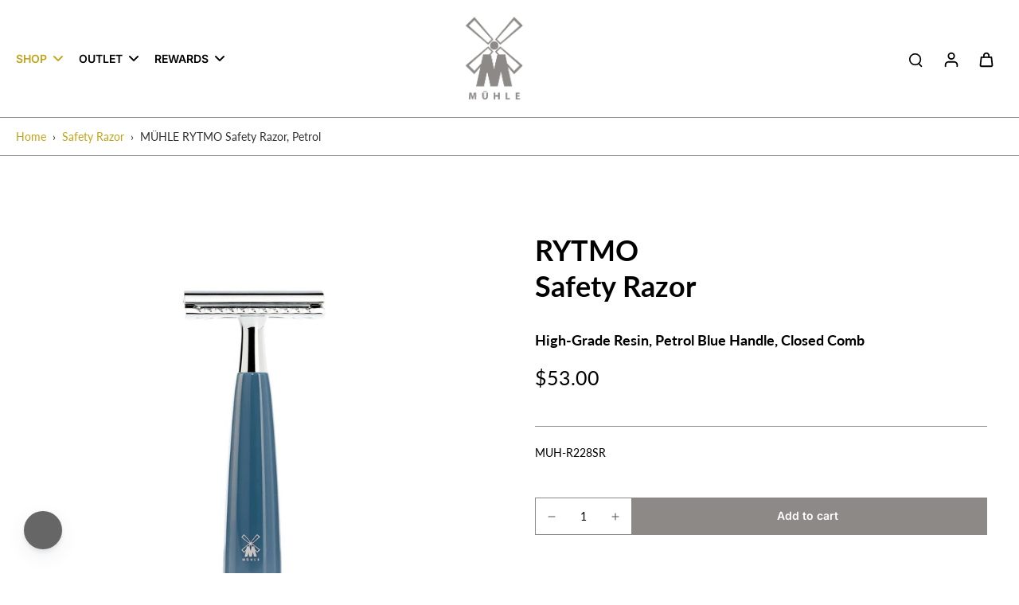

--- FILE ---
content_type: text/css
request_url: https://cdn.shopify.com/extensions/019b8cee-9e5f-75f5-9637-0e238512bab2/personalization-76/assets/skeleton.css
body_size: -109
content:
/* loader start */
@keyframes apz_spinner_animation {
  from {
    transform: rotate(0);
  }
  to {
    transform: rotate(360deg);
  }
}
.apz_Spinner {
  text-align: center;
  /* margin: auto; */
  padding: 40px;
  font-size: 0;
}
.apz_Spinner svg {
  height: 76px;
  width: 76px;
  animation: apz_spinner_animation 700ms linear infinite;
  fill: rgb(215, 215, 215);
}
/* loader end */

/* product list start */

/* .am_recommendation_container,
.am_rec_product_list_section .title,
.am_rec_item_wrap,
.am_rec_item_title,
.am_rec_item_price,
.am_rec_compare_price,
.am_rec_add_to_cart_button,
.am_rec_product-name,
.am_rec_price .current,
.am_rec_price .origin,
.am_rec_sku-title {
  font-family: unset !important;
} */

/* .am_rec_item_title,
.am_rec_item_price,
.am_rec_compare_price,
.am_rec_product_list_section .title,
.am_rec_product-name,
.am_rec_price .current,
.am_rec_price .origin,
.am_rec_sku-title {
  color: var(--apz-color-base-text) !important;
  font-size: calc(var(--apz-font-heading-scale) * 1.5rem) !important;
} */

/* .am_rec_product_list_section .title {
  font-size: calc(var(--font-heading-scale) * 2.5rem) !important;
} */

/* product list end */

/* variant picker start */

/* variant picker end */

/* Button start */
.am_rec_add_to_cart_button,
.am_rec_button {
  /* border-radius: var(--apz-buttons-radius, 4px) !important; */
  cursor: pointer;
}
/* .am_rec_add_to_cart_button,
.am_rec_button-action .am_rec_button,
.am_rec_sku--item--active .am_rec_button {
  position: relative;
  background: var(--apz-color-button, #000000) !important;
  color: var(--apz-color-button-text, #ffffff) !important;
  border-radius: var(--apz-buttons-radius, 8px) !important;
  border: none !important;
  overflow: hidden;
  cursor: pointer;
}

.am_rec_add_to_cart_button:after,
.am_rec_button-action .am_rec_button:after,
.am_rec_sku--item--active .am_rec_button:after {
  content: "";
  background: var(--apz-color-button, #000000) !important;
  position: absolute;
  left: 0;
  right: 0;
  top: 0;
  bottom: 0;
}
.am_rec_add_to_cart_button > *,
.am_rec_button-action .am_rec_button > *,
.am_rec_sku--item--active .am_rec_button > * {
  position: relative;
  z-index: 1;
  cursor: pointer;
} */
/* Button end */

/* loader start */
/* .am_loader,
.button-loading {
  border-left-color: var(--apz-color-button-text, #ffffff) !important;
  border-right-color: var(--apz-color-button-text, #ffffff) !important;
  border-bottom-color: var(--apz-color-button-text, #ffffff) !important;
} */
/* loader end */


--- FILE ---
content_type: text/javascript
request_url: https://muhleshaving.com/cdn/shop/t/50/assets/tab-attention.js?v=11879296936216401971755191903
body_size: -358
content:
window.Eurus.loadedScript.has("tab-attention.js")||(window.Eurus.loadedScript.add("tab-attention.js"),requestAnimationFrame(()=>{document.addEventListener("alpine:init",()=>{Alpine.data("xTabAttention",({message1,message2,delay})=>({messages:message1&&!message2?[message1]:!message1&&message2?[message2]:[message1,message2],messageIndex:0,intervalId:null,pageTitle:document.title,init(){document.title=this.pageTitle,this.messages.length!==0&&(window.addEventListener("focus",this.handleStopTabAttention.bind(this)),window.addEventListener("blur",this.handleStartTabAttention.bind(this)))},handleStartTabAttention(){this.intervalId||(this.intervalId=setInterval(()=>{document.title=this.messages[this.messageIndex],this.messageIndex=(this.messageIndex+1)%this.messages.length},delay*1e3))},handleStopTabAttention(){this.intervalId&&(clearInterval(this.intervalId),this.intervalId=null),document.title=this.pageTitle}}))})}));
//# sourceMappingURL=/cdn/shop/t/50/assets/tab-attention.js.map?v=11879296936216401971755191903


--- FILE ---
content_type: text/javascript; charset=utf-8
request_url: https://muhleshaving.com/products/vivo-rytmo-chrome-shaving-set-stand-wbowl.js
body_size: 6
content:
{"id":4761979813932,"title":"MÜHLE Shaving Set Stand w\/ Bowl, VIVO \/ RYTMO","handle":"vivo-rytmo-chrome-shaving-set-stand-wbowl","description":"\u003cp\u003eThis model in chrome is suitable for our VIVO and RYTMO range 4-piece shaving sets, inclusive of shaving bowl.\u003c\/p\u003e\n\u003cp\u003eProperties\u003c\/p\u003e\n\u003cp\u003eWeight: 360g\u003c\/p\u003e\n\u003cp\u003eHeight: 130mm\u003c\/p\u003e\n\u003cp\u003eMeasurements: ø89mm\u003c\/p\u003e","published_at":"2020-03-20T14:39:27-04:00","created_at":"2020-03-20T14:39:28-04:00","vendor":"MÜHLE","type":"Stand","tags":[],"price":8600,"price_min":8600,"price_max":8600,"available":true,"price_varies":false,"compare_at_price":null,"compare_at_price_min":0,"compare_at_price_max":0,"compare_at_price_varies":false,"variants":[{"id":32972314017836,"title":"Default Title","option1":"Default Title","option2":null,"option3":null,"sku":"MUH-RHM22S","requires_shipping":true,"taxable":true,"featured_image":{"id":15012081827884,"product_id":4761979813932,"position":1,"created_at":"2020-03-20T14:39:28-04:00","updated_at":"2025-11-06T15:16:21-05:00","alt":"MÜHLE Vivo \u0026 Rytmo Chrome Shaving Set Stand w\/Bowl","width":650,"height":650,"src":"https:\/\/cdn.shopify.com\/s\/files\/1\/0313\/5147\/2172\/products\/image_493383b6-d290-45fe-a272-66194eba116d.jpg?v=1762460181","variant_ids":[32972314017836]},"available":true,"name":"MÜHLE Shaving Set Stand w\/ Bowl, VIVO \/ RYTMO","public_title":null,"options":["Default Title"],"price":8600,"weight":349,"compare_at_price":null,"inventory_management":"shopify","barcode":"4028982013227","featured_media":{"alt":"MÜHLE Vivo \u0026 Rytmo Chrome Shaving Set Stand w\/Bowl","id":7185221353516,"position":1,"preview_image":{"aspect_ratio":1.0,"height":650,"width":650,"src":"https:\/\/cdn.shopify.com\/s\/files\/1\/0313\/5147\/2172\/products\/image_493383b6-d290-45fe-a272-66194eba116d.jpg?v=1762460181"}},"quantity_rule":{"min":1,"max":null,"increment":1},"quantity_price_breaks":[],"requires_selling_plan":false,"selling_plan_allocations":[]}],"images":["\/\/cdn.shopify.com\/s\/files\/1\/0313\/5147\/2172\/products\/image_493383b6-d290-45fe-a272-66194eba116d.jpg?v=1762460181"],"featured_image":"\/\/cdn.shopify.com\/s\/files\/1\/0313\/5147\/2172\/products\/image_493383b6-d290-45fe-a272-66194eba116d.jpg?v=1762460181","options":[{"name":"Title","position":1,"values":["Default Title"]}],"url":"\/products\/vivo-rytmo-chrome-shaving-set-stand-wbowl","media":[{"alt":"MÜHLE Vivo \u0026 Rytmo Chrome Shaving Set Stand w\/Bowl","id":7185221353516,"position":1,"preview_image":{"aspect_ratio":1.0,"height":650,"width":650,"src":"https:\/\/cdn.shopify.com\/s\/files\/1\/0313\/5147\/2172\/products\/image_493383b6-d290-45fe-a272-66194eba116d.jpg?v=1762460181"},"aspect_ratio":1.0,"height":650,"media_type":"image","src":"https:\/\/cdn.shopify.com\/s\/files\/1\/0313\/5147\/2172\/products\/image_493383b6-d290-45fe-a272-66194eba116d.jpg?v=1762460181","width":650}],"requires_selling_plan":false,"selling_plan_groups":[]}

--- FILE ---
content_type: text/javascript; charset=utf-8
request_url: https://muhleshaving.com/products/aloe-vera-shaving-soap.js
body_size: 1302
content:
{"id":4761977421868,"title":"MÜHLE SHAVECARE Shaving Soap, Aloe Vera","handle":"aloe-vera-shaving-soap","description":"\u003cp\u003eSolid shaving soaps are considered to be classics among shaving care products and are valued for their properties. Circular movements of the shaving brush produce a dense, creamy foam that remains stable throughout the duration of a shave. When lathered, the beard hair is soaked and thus prepared for a thorough and gentle shave.\u003c\/p\u003e\n\u003cp\u003eAll of MÜHLE's soaps are free from animal ingredients and developed according to fine recipes. They’re also particularly sustainable as MÜHLE’s shaving soaps are packaged without plastic and are extremely economical. A soothing pleasure for many months!\u003c\/p\u003e\n\u003cp class=\"tab-header\"\u003e\u003cstrong\u003eAloe Vera\u003c\/strong\u003e – gentle and caring\u003c\/p\u003e\n\u003cp\u003eEspecially recommended for sensitive skin, but of course for all skin types, too. The basic substance is extracted from the pulp of aloe vera grown in the Mediterranean area. Its very particular ingredients with strong moisturizing, soothing and preserve the skin during shaving. Aloe vera has been known since ancient times for its caregivers properties. It provides a refreshing and soothing power. Invigorating and fresh scent, the oak leaf and mint.\u003c\/p\u003e\n\u003cp\u003eVegan friendly.\u003c\/p\u003e\n\u003cp\u003eIngredients\u003c\/p\u003e\n\u003cp\u003ePotassium Stearate, Sodium Stearate, Glycerin, Aqua (Water), Potassium Laurate, Sodium Laurate, Parfum (Fragrance), Cocamidopropyl Betaine, Lauric Acid, Propylene Glycol, Tetrasodium Etidronate, Tetrasodium Iminodisuccinate, Aloe Barbadensis Leaf Extract, Sodium Benzoate, Potassium Sorbate.\u003c\/p\u003e","published_at":"2020-03-20T14:38:42-04:00","created_at":"2020-03-20T14:38:43-04:00","vendor":"MÜHLE","type":"Shaving Soap","tags":["Bonus Points"],"price":1000,"price_min":1000,"price_max":1000,"available":true,"price_varies":false,"compare_at_price":null,"compare_at_price_min":0,"compare_at_price_max":0,"compare_at_price_varies":false,"variants":[{"id":32972306743340,"title":"Default Title","option1":"Default Title","option2":null,"option3":null,"sku":"MUH-RSAV","requires_shipping":true,"taxable":true,"featured_image":null,"available":true,"name":"MÜHLE SHAVECARE Shaving Soap, Aloe Vera","public_title":null,"options":["Default Title"],"price":1000,"weight":74,"compare_at_price":null,"inventory_management":"shopify","barcode":"4028982010387","quantity_rule":{"min":1,"max":null,"increment":1},"quantity_price_breaks":[],"requires_selling_plan":false,"selling_plan_allocations":[{"price_adjustments":[{"position":1,"price":900}],"price":900,"compare_at_price":1000,"per_delivery_price":900,"selling_plan_id":2984018167,"selling_plan_group_id":"321bbfbdfac3eeac5b26e78e08909e03c77efbca"},{"price_adjustments":[{"position":1,"price":900}],"price":900,"compare_at_price":1000,"per_delivery_price":900,"selling_plan_id":2984050935,"selling_plan_group_id":"321bbfbdfac3eeac5b26e78e08909e03c77efbca"},{"price_adjustments":[{"position":1,"price":900}],"price":900,"compare_at_price":1000,"per_delivery_price":900,"selling_plan_id":2984083703,"selling_plan_group_id":"321bbfbdfac3eeac5b26e78e08909e03c77efbca"}]}],"images":["\/\/cdn.shopify.com\/s\/files\/1\/0313\/5147\/2172\/files\/RSAV-Soap-PhotoJoZarth2022_big.jpg?v=1762460167","\/\/cdn.shopify.com\/s\/files\/1\/0313\/5147\/2172\/files\/RSAV-WrappedSoap-PhotoJoZarth2022.jpg?v=1748464274","\/\/cdn.shopify.com\/s\/files\/1\/0313\/5147\/2172\/files\/RSwrapped-PhotoJoZarth2022_5f74b341-1187-4d63-9f4b-a667e662742c.jpg?v=1748464275"],"featured_image":"\/\/cdn.shopify.com\/s\/files\/1\/0313\/5147\/2172\/files\/RSAV-Soap-PhotoJoZarth2022_big.jpg?v=1762460167","options":[{"name":"Title","position":1,"values":["Default Title"]}],"url":"\/products\/aloe-vera-shaving-soap","media":[{"alt":"MÜHLE Aloe Vera Shaving Soap","id":33045897347319,"position":1,"preview_image":{"aspect_ratio":1.0,"height":1000,"width":1000,"src":"https:\/\/cdn.shopify.com\/s\/files\/1\/0313\/5147\/2172\/files\/RSAV-Soap-PhotoJoZarth2022_big.jpg?v=1762460167"},"aspect_ratio":1.0,"height":1000,"media_type":"image","src":"https:\/\/cdn.shopify.com\/s\/files\/1\/0313\/5147\/2172\/files\/RSAV-Soap-PhotoJoZarth2022_big.jpg?v=1762460167","width":1000},{"alt":"MÜHLE Aloe Vera Shaving Soap","id":33045897609463,"position":2,"preview_image":{"aspect_ratio":1.0,"height":1000,"width":1000,"src":"https:\/\/cdn.shopify.com\/s\/files\/1\/0313\/5147\/2172\/files\/RSAV-WrappedSoap-PhotoJoZarth2022.jpg?v=1748464274"},"aspect_ratio":1.0,"height":1000,"media_type":"image","src":"https:\/\/cdn.shopify.com\/s\/files\/1\/0313\/5147\/2172\/files\/RSAV-WrappedSoap-PhotoJoZarth2022.jpg?v=1748464274","width":1000},{"alt":"MÜHLE Aloe Vera Shaving Soap","id":33045897806071,"position":3,"preview_image":{"aspect_ratio":1.0,"height":1000,"width":1000,"src":"https:\/\/cdn.shopify.com\/s\/files\/1\/0313\/5147\/2172\/files\/RSwrapped-PhotoJoZarth2022_5f74b341-1187-4d63-9f4b-a667e662742c.jpg?v=1748464275"},"aspect_ratio":1.0,"height":1000,"media_type":"image","src":"https:\/\/cdn.shopify.com\/s\/files\/1\/0313\/5147\/2172\/files\/RSwrapped-PhotoJoZarth2022_5f74b341-1187-4d63-9f4b-a667e662742c.jpg?v=1748464275","width":1000}],"requires_selling_plan":false,"selling_plan_groups":[{"id":"321bbfbdfac3eeac5b26e78e08909e03c77efbca","name":"Subscribe \u0026 Save","options":[{"name":"Delivery frequency","position":1,"values":["Deliver every month","Deliver every 3 months","Deliver every 6 months"]}],"selling_plans":[{"id":2984018167,"name":"Deliver every month, 10% off","description":null,"options":[{"name":"Delivery frequency","position":1,"value":"Deliver every month"}],"recurring_deliveries":true,"price_adjustments":[{"order_count":null,"position":1,"value_type":"percentage","value":10}]},{"id":2984050935,"name":"Deliver every 3 months, 10% off","description":null,"options":[{"name":"Delivery frequency","position":1,"value":"Deliver every 3 months"}],"recurring_deliveries":true,"price_adjustments":[{"order_count":null,"position":1,"value_type":"percentage","value":10}]},{"id":2984083703,"name":"Deliver every 6 months, 10% off","description":null,"options":[{"name":"Delivery frequency","position":1,"value":"Deliver every 6 months"}],"recurring_deliveries":true,"price_adjustments":[{"order_count":null,"position":1,"value_type":"percentage","value":10}]}],"app_id":null}]}

--- FILE ---
content_type: application/javascript; charset=utf-8
request_url: https://cdn-widgetsrepository.yotpo.com/v1/loader/hLd7zrHs_yD3N24S3f1t9A
body_size: 36622
content:

if (typeof (window) !== 'undefined' && window.performance && window.performance.mark) {
  window.performance.mark('yotpo:loader:loaded');
}
var yotpoWidgetsContainer = yotpoWidgetsContainer || { guids: {} };
(function(){
    var guid = "hLd7zrHs_yD3N24S3f1t9A";
    var loader = {
        loadDep: function (link, onLoad, strategy) {
            var script = document.createElement('script');
            script.onload = onLoad || function(){};
            script.src = link;
            if (strategy === 'defer') {
                script.defer = true;
            } else if (strategy === 'async') {
                script.async = true;
            }
            script.setAttribute("type", "text/javascript");
            script.setAttribute("charset", "utf-8");
            document.head.appendChild(script);
        },
        config: {
            data: {
                guid: guid
            },
            widgets: {
            
                "1075257": {
                    instanceId: "1075257",
                    instanceVersionId: "353716314",
                    templateAssetUrl: "https://cdn-widgetsrepository.yotpo.com/widget-assets/widget-referral-share/app.v0.5.3-7281.js",
                    cssOverrideAssetUrl: "https://cdn-widget-assets.yotpo.com/ReferralShareWidget/hLd7zrHs_yD3N24S3f1t9A/css-overrides/css-overrides.2025_04_11_13_11_19_267.css",
                    customizationCssUrl: "",
                    customizations: {
                      "background-color": "rgba( 255, 255, 255, 1 )",
                      "customer-email-view-button-text": "NEXT",
                      "customer-email-view-description-discount-discount": "Give your friends {{friend_reward}} their first purchase of {{min_spent}}, and get {{customer_reward}} for each successful referral.",
                      "customer-email-view-description-discount-points": "Give your friends {{friend_reward}} their first purchase of {{min_spent}}, and get {{customer_reward}} points for each successful referral.",
                      "customer-email-view-description-nothing-discount": "Get {{customer_reward}} for each successful referral.",
                      "customer-email-view-description-nothing-points": "Get {{customer_reward}} points for each successful referral.",
                      "customer-email-view-description-points-discount": "Give your friends {{friend_reward}} points, and get {{customer_reward}} for each successful referral.",
                      "customer-email-view-description-points-points": "Give your friends {{friend_reward}} points, and get {{customer_reward}} points for each successful referral.",
                      "customer-email-view-header": "Refer a Friend",
                      "customer-email-view-input-placeholder": "Your email address",
                      "customer-email-view-title-discount-discount": "GIVE {{friend_reward}}, GET {{customer_reward}}",
                      "customer-email-view-title-discount-points": "GIVE {{friend_reward}}, GET {{customer_reward}} POINTS",
                      "customer-email-view-title-nothing-discount": "REFER A FRIEND, GET {{customer_reward}} FOR REFERRALS",
                      "customer-email-view-title-nothing-points": "REFER A FRIEND, GET {{customer_reward}} POINTS FOR REFERRALS",
                      "customer-email-view-title-points-discount": "GIVE {{friend_reward}} POINTS, GET {{customer_reward}}",
                      "customer-email-view-title-points-points": "GIVE {{friend_reward}} POINTS, GET {{customer_reward}} POINTS",
                      "customer-name-view-input-placeholder": "Your name",
                      "default-toggle": true,
                      "description-color": "rgba(136,136,136,1)",
                      "description-font-size": "16px",
                      "desktop-background-image-url": "https://cdn-widget-assets.yotpo.com/static_assets/hLd7zrHs_yD3N24S3f1t9A/images/image_2023_03_31_09_42_29_605",
                      "disabled-referral-code-error": "Looks like your referral link was deactivated",
                      "email-fill-color": "#F6F1EE",
                      "email-input-type": "rounded_rectangle",
                      "email-outline-color": "#000000",
                      "email-text-color": "#000000",
                      "final-view-button-text": "REFER MORE FRIENDS",
                      "final-view-description": "Remind your friend to check their email.",
                      "final-view-error-description": "We were unable to send the referral link.",
                      "final-view-error-text": "GO BACK",
                      "final-view-error-title": "SOMETHING WENT WRONG...",
                      "final-view-title": "THANKS FOR REFERRING",
                      "fonts-primary-font-name-and-url": "Lato@700|https://fonts.googleapis.com/css?family=Lato:700\u0026display=swap",
                      "fonts-secondary-font-name-and-url": "Lato@400|https://fonts.googleapis.com/css?family=Lato:400\u0026display=swap",
                      "header-color": "rgba(136,136,136,1)",
                      "header-font-size": "16px",
                      "login-view-description-discount-discount": "Give your friends {{friend_reward}} their first purchase of {{min_spent}}, and get {{customer_reward}} for each successful referral.",
                      "login-view-description-discount-points": "Give your friends {{friend_reward}} on their first order of {{min_spent}}+ and get {{customer_reward}} (in points) for each successful referral.",
                      "login-view-description-nothing-discount": "Get {{customer_reward}} for each successful referral.",
                      "login-view-description-nothing-points": "Get {{customer_reward}} points for each successful referral.",
                      "login-view-description-points-discount": "Give your friends {{friend_reward}} points, and get {{customer_reward}} for each successful referral.",
                      "login-view-description-points-points": "Give your friends {{friend_reward}} points, and get {{customer_reward}} points for each successful referral.",
                      "login-view-header": "Refer a Friend",
                      "login-view-log-in-button-text": "Log in",
                      "login-view-sign-up-button-text": "Join now",
                      "login-view-title-discount-discount": "GIVE {{friend_reward}}, GET {{customer_reward}}",
                      "login-view-title-discount-points": "Give $10, Get $10",
                      "login-view-title-nothing-discount": "REFER A FRIEND, GET {{customer_reward}} FOR REFERRALS",
                      "login-view-title-nothing-points": "REFER A FRIEND, GET {{customer_reward}} POINTS FOR REFERRALS",
                      "login-view-title-points-discount": "GIVE {{friend_reward}} POINTS, GET {{customer_reward}}",
                      "login-view-title-points-points": "GIVE {{friend_reward}} POINTS, GET {{customer_reward}} POINTS",
                      "main-share-option-desktop": "main_share_copy_link",
                      "main-share-option-mobile": "main_share_sms",
                      "mobile-background-image-url": "https://cdn-widget-assets.yotpo.com/static_assets/hLd7zrHs_yD3N24S3f1t9A/images/image_2023_03_31_09_42_29_605",
                      "more-share-ways-text": "MORE WAYS TO SHARE",
                      "primary-button-background-color": "rgba(136,136,136,1)",
                      "primary-button-font-size": "16px",
                      "primary-button-size": "standard",
                      "primary-button-text-color": "rgba(255,255,255,1)",
                      "primary-button-type": "rounded_filled_rectangle",
                      "reduced-picture": true,
                      "referral-history-completed-points-text": "{{points}} POINTS",
                      "referral-history-completed-status-type": "text",
                      "referral-history-confirmed-status": "COMPLETED",
                      "referral-history-pending-status": "PENDING",
                      "referral-history-redeem-text": "To redeem your points, simply apply your discount at checkout.",
                      "referral-history-sumup-line-points-text": "{{points}} POINTS",
                      "referral-history-sumup-line-text": "Your Rewards",
                      "referral-views-button-text": "SEND ",
                      "referral-views-copy-link-button-text": "COPY LINK",
                      "referral-views-description-discount-discount": "Give your friends {{friend_reward}} their first purchase of {{min_spent}}, and get {{customer_reward}} for each successful referral.",
                      "referral-views-description-discount-points": "Give your friends {{friend_reward}} on their first order of {{min_spent}}+ and get {{customer_reward}} (in points) for each successful referral.",
                      "referral-views-description-nothing-discount": "Get {{customer_reward}} for each successful referral.",
                      "referral-views-description-nothing-points": "Get {{customer_reward}} points for each successful referral.",
                      "referral-views-description-points-discount": "Give your friends {{friend_reward}} points, and get {{customer_reward}} for each successful referral.",
                      "referral-views-description-points-points": "Give your friends {{friend_reward}} points, and get {{customer_reward}} points for each successful referral.",
                      "referral-views-email-share-body": "How does a discount off your first order at {{company_name}} sound? Use the link below and once you've shopped, I'll get a reward too.\n{{referral_link}}",
                      "referral-views-email-share-subject": "Discount to a Store You'll Love!",
                      "referral-views-email-share-type": "marketing_email",
                      "referral-views-friends-input-placeholder": "Friend’s email address",
                      "referral-views-header": "Refer a Friend",
                      "referral-views-personal-email-button-text": "SEND VIA MY EMAIL",
                      "referral-views-sms-button-text": "SEND VIA SMS",
                      "referral-views-title-discount-discount": "GIVE {{friend_reward}}, GET {{customer_reward}}",
                      "referral-views-title-discount-points": "Give $10, Get $10",
                      "referral-views-title-nothing-discount": "REFER A FRIEND, GET {{customer_reward}} FOR REFERRALS",
                      "referral-views-title-nothing-points": "REFER A FRIEND, GET {{customer_reward}} POINTS FOR REFERRALS",
                      "referral-views-title-points-discount": "GIVE {{friend_reward}} POINTS, GET {{customer_reward}}",
                      "referral-views-title-points-points": "GIVE {{friend_reward}} POINTS, GET {{customer_reward}} POINTS",
                      "referral-views-whatsapp-button-text": "SEND VIA WHATSAPP",
                      "secondary-button-background-color": "rgba(136,136,136,1)",
                      "secondary-button-text-color": "rgba(255,255,255,1)",
                      "secondary-button-type": "rounded_filled_rectangle",
                      "share-allow-copy-link": true,
                      "share-allow-email": "true",
                      "share-allow-sms": true,
                      "share-allow-whatsapp": "false",
                      "share-headline-text-color": "#6C6C6C",
                      "share-icons-color": "rgba(136,136,136,1)",
                      "share-settings-copyLink": true,
                      "share-settings-default-checkbox": true,
                      "share-settings-default-mobile-checkbox": true,
                      "share-settings-email": true,
                      "share-settings-mobile-copyLink": true,
                      "share-settings-mobile-email": true,
                      "share-settings-mobile-sms": true,
                      "share-settings-mobile-whatsapp": true,
                      "share-settings-whatsapp": true,
                      "share-sms-message": "I love MÜHLE! Shop through my link to get $10 off your first order of $20+ {{referral_link}}",
                      "share-whatsapp-message": "I love {{company_name}}! Shop through my link to get a reward {{referral_link}}",
                      "tab-size": "medium",
                      "tab-type": "rectangle",
                      "tab-view-primary-tab-text": "Refer a Friend",
                      "tab-view-secondary-tab-text": "Your Referrals",
                      "tile-color": "rgba( 255, 255, 255, 1 )",
                      "title-color": "rgba(136,136,136,1)",
                      "title-font-size": "26px",
                      "view-exit-intent-enabled": false,
                      "view-exit-intent-mobile-timeout-ms": 10000,
                      "view-is-popup": "false",
                      "view-layout": "right",
                      "view-popup-delay-ms": 0,
                      "view-show-customer-name": false,
                      "view-show-popup-on-exit": false,
                      "view-show-referral-history": false,
                      "view-table-rectangular-dark-pending-color": "rgba(255,255,255,1)",
                      "view-table-rectangular-light-pending-color": "#FFFFFF",
                      "view-table-selected-color": "rgba(136,136,136,1)",
                      "view-table-theme": "dark",
                      "view-table-type": "rectangular",
                      "wadmin-text-and-share-choose-sreen": "step_3"
                    },
                    staticContent: {
                      "advocateLoggedInRequirement": true,
                      "advocateRewardType": "POINTS",
                      "companyName": "MUHLE SHAVING",
                      "cssEditorEnabled": true,
                      "currency": "USD",
                      "friendRewardType": "REWARD_OPTION",
                      "hasPrimaryFontsFeature": true,
                      "isFreeMerchant": false,
                      "isHidden": false,
                      "isMultiCurrencyEnabled": false,
                      "merchantId": "104490",
                      "migrateTabColorToBackground": true,
                      "platformName": "shopify",
                      "referralHistoryEnabled": true,
                      "referralHost": "http://rwrd.io",
                      "storeId": "7Z9X14KKft6DusaLerkxT9kEovz4cLXaPWw7Xj2j"
                    },
                    className: "ReferralShareWidget",
                    dependencyGroupId: null
                },
            
                "822161": {
                    instanceId: "822161",
                    instanceVersionId: "318714307",
                    templateAssetUrl: "https://cdn-widgetsrepository.yotpo.com/widget-assets/widget-my-rewards/app.v1.2.4-6294.js",
                    cssOverrideAssetUrl: "https://cdn-widget-assets.yotpo.com/MyRewardsWidget/hLd7zrHs_yD3N24S3f1t9A/css-overrides/css-overrides.2024_08_06_08_46_59_526.css",
                    customizationCssUrl: "",
                    customizations: {
                      "headline-color": "rgba(194,164,25,1)",
                      "headline-font-size": 36,
                      "layout-add-background": "true",
                      "layout-background-color": "rgba(255,255,255,1)",
                      "logged-in-description-color": "rgba(136,136,136,1)",
                      "logged-in-description-font-size": 34,
                      "logged-in-description-text": "You Have {{current_point_balance}} Points",
                      "logged-in-description-tier-status-text": "{{current_vip_tier_name}} tier",
                      "logged-in-headline-color": "rgba(136,136,136,1)",
                      "logged-in-headline-font-size": 36,
                      "logged-in-headline-text": "Hi {{first_name}}!",
                      "logged-in-primary-button-cta-type": "redemptionWidget",
                      "logged-in-primary-button-text": "REDEEM NOW",
                      "logged-in-secondary-button-text": "REWARDS HISTORY",
                      "logged-out-headline-color": "rgba(194,164,25,1)",
                      "logged-out-headline-font-size": 36,
                      "logged-out-headline-text": "How it Works",
                      "logged-out-selected-step-name": "step_3",
                      "primary-button-background-color": "rgba(136,136,136,1)",
                      "primary-button-text-color": "#FFFFFF",
                      "primary-button-type": "filled_rectangle",
                      "primary-font-name-and-url": "Lato@700|https://fonts.googleapis.com/css?family=Lato:700\u0026display=swap",
                      "reward-step-1-displayname": "Step 1",
                      "reward-step-1-settings-description": "Create an account and\nreceive 100 points!",
                      "reward-step-1-settings-description-color": "rgba(136,136,136,1)",
                      "reward-step-1-settings-description-font-size": 20,
                      "reward-step-1-settings-icon": "default",
                      "reward-step-1-settings-icon-color": "rgba(136,136,136,1)",
                      "reward-step-1-settings-title": "SIGN UP",
                      "reward-step-1-settings-title-color": "rgba(194,164,25,1)",
                      "reward-step-1-settings-title-font-size": 24,
                      "reward-step-2-displayname": "Step 2",
                      "reward-step-2-settings-description": "Earn points every time\nyou shop.",
                      "reward-step-2-settings-description-color": "rgba(136,136,136,1)",
                      "reward-step-2-settings-description-font-size": 20,
                      "reward-step-2-settings-icon": "default",
                      "reward-step-2-settings-icon-color": "rgba(136,136,136,1)",
                      "reward-step-2-settings-title": "EARN POINTS",
                      "reward-step-2-settings-title-color": "rgba(194,164,25,1)",
                      "reward-step-2-settings-title-font-size": 24,
                      "reward-step-3-displayname": "Step 3",
                      "reward-step-3-settings-description": "Redeem points for\nexclusive discounts.",
                      "reward-step-3-settings-description-color": "rgba(136,136,136,1)",
                      "reward-step-3-settings-description-font-size": 20,
                      "reward-step-3-settings-icon": "default",
                      "reward-step-3-settings-icon-color": "rgba(136,136,136,1)",
                      "reward-step-3-settings-title": "REDEEM POINTS",
                      "reward-step-3-settings-title-color": "rgba(194,164,25,1)",
                      "reward-step-3-settings-title-font-size": 24,
                      "rewards-history-approved-text": "Approved",
                      "rewards-history-background-color": "rgba(136,136,136,0.8)",
                      "rewards-history-headline-color": "rgba(136,136,136,1)",
                      "rewards-history-headline-font-size": "26",
                      "rewards-history-headline-text": "Rewards History",
                      "rewards-history-pending-text": "Pending",
                      "rewards-history-refunded-text": "Refunded",
                      "rewards-history-reversed-text": "Reversed",
                      "rewards-history-table-action-col-text": "Action",
                      "rewards-history-table-date-col-text": "Date",
                      "rewards-history-table-expiration-col-text": "Points expire on",
                      "rewards-history-table-points-col-text": "Points",
                      "rewards-history-table-status-col-text": "Status",
                      "rewards-history-table-store-col-text": "Store",
                      "secondary-button-background-color": "rgba(136,136,136,1)",
                      "secondary-button-text-color": "rgba(255,255,255,1)",
                      "secondary-button-type": "filled_rectangle",
                      "secondary-font-name-and-url": "Lato@400|https://fonts.googleapis.com/css?family=Lato:400\u0026display=swap",
                      "show-logged-in-description-points-balance": true,
                      "show-logged-in-description-tier-status": false,
                      "view-grid-points-column-color": "rgba(136,136,136,1)",
                      "view-grid-rectangular-background-color": "#F6F1EE",
                      "view-grid-type": "border"
                    },
                    staticContent: {
                      "cssEditorEnabled": true,
                      "currency": "USD",
                      "isHidden": false,
                      "isMultiCurrencyEnabled": false,
                      "isMultiStoreMerchant": false,
                      "isVipTiersEnabled": false,
                      "merchantId": "104490",
                      "platformName": "shopify",
                      "storeId": "7Z9X14KKft6DusaLerkxT9kEovz4cLXaPWw7Xj2j"
                    },
                    className: "MyRewardsWidget",
                    dependencyGroupId: 2
                },
            
                "822159": {
                    instanceId: "822159",
                    instanceVersionId: "318714324",
                    templateAssetUrl: "https://cdn-widgetsrepository.yotpo.com/widget-assets/widget-hero-section/app.v1.6.0-6588.js",
                    cssOverrideAssetUrl: "https://cdn-widget-assets.yotpo.com/HeroSectionWidget/hLd7zrHs_yD3N24S3f1t9A/css-overrides/css-overrides.2024_08_06_08_40_22_690.css",
                    customizationCssUrl: "",
                    customizations: {
                      "background-image-url": "https://cdn-widget-assets.yotpo.com/static_assets/hLd7zrHs_yD3N24S3f1t9A/images/image_2024_08_06_08_37_10_251",
                      "description-color": "rgba(44,44,44,1)",
                      "description-font-size": 20,
                      "description-text-logged-in": "As a rewards member, you'll earn points \u0026 exclusive rewards every time you shop. *Currently only available for US customers.",
                      "description-text-logged-out": "Become a reward member to earn points \u0026 exclusive rewards every time you shop. *Currently only available for US customers.",
                      "headline-color": "rgba(44,44,44,1)",
                      "headline-font-size": 40,
                      "headline-text-logged-in": "Welcome to MÜHLE Rewards",
                      "headline-text-logged-in-non-member": "Welcome to the club",
                      "headline-text-logged-in-subtitle-text-non-member": "Join our rewards program and earn points and exclusive rewards every time you shop.",
                      "headline-text-logged-out": "Join MÜHLE Rewards",
                      "login-button-color": "rgba(194,164,25,1)",
                      "login-button-text": "LOG IN",
                      "login-button-text-color": "rgba(255,255,255,1)",
                      "login-button-type": "filled_capsule",
                      "member-optin-disclaimer": "To customize the disclaimer and button asking non-members to join your program, go to Page Settings",
                      "mobile-background-image-url": "https://cdn-widget-assets.yotpo.com/static_assets/hLd7zrHs_yD3N24S3f1t9A/images/image_2024_08_06_08_37_14_604",
                      "mode-is-page-settings": false,
                      "primary-font-name-and-url": "Lato@700|https://fonts.googleapis.com/css?family=Lato:700\u0026display=swap",
                      "register-button-color": "rgba(194,164,25,1)",
                      "register-button-text": "JOIN NOW",
                      "register-button-text-color": "rgba(255,255,255,1)",
                      "register-button-type": "filled_capsule",
                      "reward-opt-in-join-now-button-label": "Join now",
                      "rewards-disclaimer-text": "I agree to the program’s [terms](http://example.net/terms) and [privacy policy](http://example.net/privacy-policy)",
                      "rewards-disclaimer-text-color": "#00000",
                      "rewards-disclaimer-text-size": "12px",
                      "rewards-disclaimer-type": "no-disclaimer",
                      "secondary-font-name-and-url": "Lato@400|https://fonts.googleapis.com/css?family=Lato:400\u0026display=swap",
                      "text-background-color": "#D2E3E3",
                      "text-background-show-on-desktop": false,
                      "text-background-show-on-mobile": false,
                      "view-layout": "center-layout"
                    },
                    staticContent: {
                      "cssEditorEnabled": true,
                      "isHidden": false,
                      "isOptInFlowEnabled": false,
                      "isShopifyNewAccountsVersion": true,
                      "merchantId": "104490",
                      "platformName": "shopify",
                      "storeId": "7Z9X14KKft6DusaLerkxT9kEovz4cLXaPWw7Xj2j",
                      "storeLoginUrl": "//muhleshaving.com/account/login",
                      "storeRegistrationUrl": "//muhleshaving.com/account/register"
                    },
                    className: "HeroSectionWidget",
                    dependencyGroupId: 2
                },
            
                "822158": {
                    instanceId: "822158",
                    instanceVersionId: "318714327",
                    templateAssetUrl: "https://cdn-widgetsrepository.yotpo.com/widget-assets/widget-coupons-redemption/app.v1.1.3-6441.js",
                    cssOverrideAssetUrl: "https://cdn-widget-assets.yotpo.com/CouponsRedemptionWidget/hLd7zrHs_yD3N24S3f1t9A/css-overrides/css-overrides.2024_08_06_08_54_48_864.css",
                    customizationCssUrl: "",
                    customizations: {
                      "confirmation-step-cancel-option": "No",
                      "confirmation-step-confirm-option": "Yes",
                      "confirmation-step-title": "Are you sure?",
                      "coupon-background-type": "no-background",
                      "coupon-code-copied-message-body": "Thank you for redeeming your points. Please paste the code at checkout",
                      "coupon-code-copied-message-color": "#707997",
                      "coupon-code-copied-message-title": "",
                      "coupons-redemption-description": "Redeeming your points is easy! Just click Redeem my points, and select an eligible reward.",
                      "coupons-redemption-headline": "How to Use Your Points",
                      "coupons-redemption-rule": "100 points equals $1",
                      "description-color": "rgba(136,136,136,1)",
                      "description-font-size": 22,
                      "discount-bigger-than-subscription-cost-text": "Your next subscription is lower than the redemption amount",
                      "donate-button-text": "Donate",
                      "donation-success-message-body": "Thank you for donating ${{donation_amount}} to {{company_name}}",
                      "donation-success-message-color": "#707997",
                      "donation-success-message-title": "Success",
                      "error-message-color": "#f04860",
                      "error-message-title": "",
                      "headline-color": "rgba(194,164,25,1)",
                      "headline-font-size": 36,
                      "layout-add-background": "true",
                      "layout-background-color": "rgba(255,255,255,1)",
                      "login-button-color": "rgba(194,164,25,1)",
                      "login-button-text": "Redeem my points",
                      "login-button-text-color": "white",
                      "login-button-type": "filled_capsule",
                      "message-font-size": "14",
                      "missing-points-amount-text": "You don't have enough points to redeem",
                      "next-subscription-headline-text": "NEXT ORDER",
                      "next-subscription-subtitle-text": "{{product_name}} {{next_order_amount}}",
                      "no-subscription-subtitle-text": "No ongoing subscriptions",
                      "point-balance-text": "You have {{current_point_balance}} points",
                      "points-balance-color": "rgba(136,136,136,1)",
                      "points-balance-font-size": 32,
                      "points-balance-number-color": "rgba(194,164,25,1)",
                      "primary-font-name-and-url": "Lato@700|https://fonts.googleapis.com/css?family=Lato:700\u0026display=swap",
                      "redeem-button-color": "#0F8383",
                      "redeem-button-text": "Redeem",
                      "redeem-button-text-color": "#FFFFFF",
                      "redeem-button-type": "rounded_filled_rectangle",
                      "redeem-frame-color": "#BCBCBC",
                      "redemption-765671-displayname": "$5 off",
                      "redemption-765671-settings-button-color": "rgba(194,164,25,1)",
                      "redemption-765671-settings-button-text": "Redeem",
                      "redemption-765671-settings-button-text-color": "#FFFFFF",
                      "redemption-765671-settings-button-type": "filled_capsule",
                      "redemption-765671-settings-call-to-action-button-text": "Redeem",
                      "redemption-765671-settings-cost": 100,
                      "redemption-765671-settings-cost-color": "rgba(136,136,136,1)",
                      "redemption-765671-settings-cost-font-size": 22,
                      "redemption-765671-settings-cost-text": "{{points}} points",
                      "redemption-765671-settings-coupon-cost-font-size": "15",
                      "redemption-765671-settings-coupon-reward-font-size": "20",
                      "redemption-765671-settings-discount-amount-cents": 500,
                      "redemption-765671-settings-discount-type": "fixed_amount",
                      "redemption-765671-settings-frame-color": "rgba(255,255,255,1)",
                      "redemption-765671-settings-reward": "$5 off",
                      "redemption-765671-settings-reward-color": "rgba(194,164,25,1)",
                      "redemption-765671-settings-reward-font-size": 32,
                      "redemption-765671-settings-success-message-text": "Reward Applied",
                      "redemption-765672-displayname": "$10 off",
                      "redemption-765672-settings-button-color": "rgba(194,164,25,1)",
                      "redemption-765672-settings-button-text": "Redeem",
                      "redemption-765672-settings-button-text-color": "#FFFFFF",
                      "redemption-765672-settings-button-type": "filled_capsule",
                      "redemption-765672-settings-call-to-action-button-text": "Redeem",
                      "redemption-765672-settings-cost": 200,
                      "redemption-765672-settings-cost-color": "rgba(136,136,136,1)",
                      "redemption-765672-settings-cost-font-size": 22,
                      "redemption-765672-settings-cost-text": "{{points}} points",
                      "redemption-765672-settings-coupon-cost-font-size": "15",
                      "redemption-765672-settings-coupon-reward-font-size": "20",
                      "redemption-765672-settings-discount-amount-cents": 1000,
                      "redemption-765672-settings-discount-type": "fixed_amount",
                      "redemption-765672-settings-frame-color": "rgba(255,255,255,1)",
                      "redemption-765672-settings-reward": "$10 off",
                      "redemption-765672-settings-reward-color": "rgba(194,164,25,1)",
                      "redemption-765672-settings-reward-font-size": 32,
                      "redemption-765672-settings-success-message-text": "Reward Applied",
                      "redemption-765673-displayname": "$20 off",
                      "redemption-765673-settings-button-color": "rgba(194,164,25,1)",
                      "redemption-765673-settings-button-text": "Redeem",
                      "redemption-765673-settings-button-text-color": "#FFFFFF",
                      "redemption-765673-settings-button-type": "filled_capsule",
                      "redemption-765673-settings-call-to-action-button-text": "Redeem",
                      "redemption-765673-settings-cost": 400,
                      "redemption-765673-settings-cost-color": "rgba(136,136,136,1)",
                      "redemption-765673-settings-cost-font-size": 22,
                      "redemption-765673-settings-cost-text": "{{points}} points",
                      "redemption-765673-settings-coupon-cost-font-size": "15",
                      "redemption-765673-settings-coupon-reward-font-size": "20",
                      "redemption-765673-settings-discount-amount-cents": 2000,
                      "redemption-765673-settings-discount-type": "fixed_amount",
                      "redemption-765673-settings-frame-color": "rgba(255,255,255,1)",
                      "redemption-765673-settings-reward": "$20 off",
                      "redemption-765673-settings-reward-color": "rgba(194,164,25,1)",
                      "redemption-765673-settings-reward-font-size": 32,
                      "redemption-765673-settings-success-message-text": "Reward Applied",
                      "redemption-765674-displayname": "$30 off",
                      "redemption-765674-settings-button-color": "rgba(194,164,25,1)",
                      "redemption-765674-settings-button-text": "Redeem",
                      "redemption-765674-settings-button-text-color": "#FFFFFF",
                      "redemption-765674-settings-button-type": "filled_capsule",
                      "redemption-765674-settings-call-to-action-button-text": "Redeem",
                      "redemption-765674-settings-cost": 600,
                      "redemption-765674-settings-cost-color": "rgba(136,136,136,1)",
                      "redemption-765674-settings-cost-font-size": 22,
                      "redemption-765674-settings-cost-text": "{{points}} points",
                      "redemption-765674-settings-coupon-cost-font-size": "15",
                      "redemption-765674-settings-coupon-reward-font-size": "20",
                      "redemption-765674-settings-discount-amount-cents": 3000,
                      "redemption-765674-settings-discount-type": "fixed_amount",
                      "redemption-765674-settings-frame-color": "rgba(255,255,255,1)",
                      "redemption-765674-settings-reward": "$30 off",
                      "redemption-765674-settings-reward-color": "rgba(194,164,25,1)",
                      "redemption-765674-settings-reward-font-size": 32,
                      "redemption-765674-settings-success-message-text": "Reward Applied",
                      "redemption-765675-displayname": "$40 off",
                      "redemption-765675-settings-button-color": "rgba(194,164,25,1)",
                      "redemption-765675-settings-button-text": "Redeem",
                      "redemption-765675-settings-button-text-color": "#FFFFFF",
                      "redemption-765675-settings-button-type": "filled_capsule",
                      "redemption-765675-settings-call-to-action-button-text": "Redeem",
                      "redemption-765675-settings-cost": 800,
                      "redemption-765675-settings-cost-color": "rgba(136,136,136,1)",
                      "redemption-765675-settings-cost-font-size": 22,
                      "redemption-765675-settings-cost-text": "{{points}} points",
                      "redemption-765675-settings-coupon-cost-font-size": "15",
                      "redemption-765675-settings-coupon-reward-font-size": "20",
                      "redemption-765675-settings-discount-amount-cents": 4000,
                      "redemption-765675-settings-discount-type": "fixed_amount",
                      "redemption-765675-settings-frame-color": "rgba(255,255,255,1)",
                      "redemption-765675-settings-reward": "$40 off",
                      "redemption-765675-settings-reward-color": "rgba(194,164,25,1)",
                      "redemption-765675-settings-reward-font-size": 32,
                      "redemption-765675-settings-success-message-text": "Reward Applied",
                      "redemption-765676-displayname": "$50 off",
                      "redemption-765676-settings-button-color": "rgba(194,164,25,1)",
                      "redemption-765676-settings-button-text": "Redeem",
                      "redemption-765676-settings-button-text-color": "#FFFFFF",
                      "redemption-765676-settings-button-type": "filled_capsule",
                      "redemption-765676-settings-call-to-action-button-text": "Redeem",
                      "redemption-765676-settings-cost": 1000,
                      "redemption-765676-settings-cost-color": "rgba(136,136,136,1)",
                      "redemption-765676-settings-cost-font-size": 22,
                      "redemption-765676-settings-cost-text": "{{points}} points",
                      "redemption-765676-settings-coupon-cost-font-size": "15",
                      "redemption-765676-settings-coupon-reward-font-size": "20",
                      "redemption-765676-settings-discount-amount-cents": 5000,
                      "redemption-765676-settings-discount-type": "fixed_amount",
                      "redemption-765676-settings-frame-color": "rgba(255,255,255,1)",
                      "redemption-765676-settings-reward": "$50 off",
                      "redemption-765676-settings-reward-color": "rgba(194,164,25,1)",
                      "redemption-765676-settings-reward-font-size": 32,
                      "redemption-765676-settings-success-message-text": "Reward Applied",
                      "redemption-765677-displayname": "Free Shipping Voucher",
                      "redemption-765677-settings-button-color": "rgba(194,164,25,1)",
                      "redemption-765677-settings-button-text": "Redeem",
                      "redemption-765677-settings-button-text-color": "#FFFFFF",
                      "redemption-765677-settings-button-type": "filled_capsule",
                      "redemption-765677-settings-call-to-action-button-text": "Redeem",
                      "redemption-765677-settings-cost": 200,
                      "redemption-765677-settings-cost-color": "rgba(136,136,136,1)",
                      "redemption-765677-settings-cost-font-size": 22,
                      "redemption-765677-settings-cost-text": "{{points}} points",
                      "redemption-765677-settings-coupon-cost-font-size": "15",
                      "redemption-765677-settings-coupon-reward-font-size": "20",
                      "redemption-765677-settings-discount-amount-cents": 0,
                      "redemption-765677-settings-discount-type": "shipping",
                      "redemption-765677-settings-frame-color": "rgba(255,255,255,1)",
                      "redemption-765677-settings-reward": "Free Shipping",
                      "redemption-765677-settings-reward-color": "rgba(194,164,25,1)",
                      "redemption-765677-settings-reward-font-size": 32,
                      "redemption-765677-settings-success-message-text": "Reward Applied",
                      "rule-color": "#000000",
                      "rule-dots-color": "#6C6C6C",
                      "rule-font-size": "16",
                      "secondary-font-name-and-url": "Lato@400|https://fonts.googleapis.com/css?family=Lato:400\u0026display=swap",
                      "selected-extensions": [
                        "765671",
                        "765672",
                        "765673",
                        "765674",
                        "765675",
                        "765676",
                        "765677"
                      ],
                      "selected-redemptions-modes": "regular",
                      "subscription-coupon-applied-message-body": "The discount was applied to your upcoming subscription order. You’ll be able to get another discount once the next order is processed.",
                      "subscription-coupon-applied-message-color": "#707997",
                      "subscription-coupon-applied-message-title": "",
                      "subscription-divider-color": "#c2cdf4",
                      "subscription-headline-color": "#666d8b",
                      "subscription-headline-font-size": "14",
                      "subscription-points-headline-text": "YOUR POINT BALANCE",
                      "subscription-points-subtitle-text": "{{current_point_balance}} Points",
                      "subscription-redemptions-description": "Choose a discount option that will automatically apply to your next subscription order.",
                      "subscription-redemptions-headline": "Redeem for Subscription Discount",
                      "subscription-subtitle-color": "#768cdc",
                      "subscription-subtitle-font-size": "20",
                      "view-layout": "redemptions-only"
                    },
                    staticContent: {
                      "cssEditorEnabled": true,
                      "currency": "USD",
                      "isHidden": false,
                      "isMultiCurrencyEnabled": false,
                      "isShopifyNewAccountsVersion": true,
                      "merchantId": "104490",
                      "platformName": "shopify",
                      "storeId": "7Z9X14KKft6DusaLerkxT9kEovz4cLXaPWw7Xj2j",
                      "storeLoginUrl": "/account/login",
                      "subunitsPerUnit": 100
                    },
                    className: "CouponsRedemptionWidget",
                    dependencyGroupId: 2
                },
            
                "822157": {
                    instanceId: "822157",
                    instanceVersionId: "481661526",
                    templateAssetUrl: "https://cdn-widgetsrepository.yotpo.com/widget-assets/widget-loyalty-campaigns/app.v1.1.2-6192.js",
                    cssOverrideAssetUrl: "https://cdn-widget-assets.yotpo.com/CampaignWidget/hLd7zrHs_yD3N24S3f1t9A/css-overrides/css-overrides.2024_08_06_08_54_47_974.css",
                    customizationCssUrl: "",
                    customizations: {
                      "campaign-description-font-color": "#6C6C6C",
                      "campaign-description-size": "16px",
                      "campaign-item-1288833-background-color": "rgba(255,255,255,1)",
                      "campaign-item-1288833-background-image-color-overlay": "rgba(0, 0, 0, .4)",
                      "campaign-item-1288833-background-type": "color",
                      "campaign-item-1288833-border-color": "rgba(136,136,136,1)",
                      "campaign-item-1288833-description-font-color": "rgba(136,136,136,1)",
                      "campaign-item-1288833-description-font-size": 22,
                      "campaign-item-1288833-exclude_audience_names": "",
                      "campaign-item-1288833-hover-view-tile-message": "Make a purchase and earn 1 point for every $1 spent.",
                      "campaign-item-1288833-icon-color": "rgba(136,136,136,1)",
                      "campaign-item-1288833-icon-type": "defaultIcon",
                      "campaign-item-1288833-include_audience_ids": "1",
                      "campaign-item-1288833-include_audience_names": "All customers",
                      "campaign-item-1288833-special-reward-enabled": "false",
                      "campaign-item-1288833-special-reward-headline-background-color": "#D2E3E3",
                      "campaign-item-1288833-special-reward-headline-text": "Just for you!",
                      "campaign-item-1288833-special-reward-headline-title-font-color": "#000000",
                      "campaign-item-1288833-special-reward-headline-title-font-size": "12",
                      "campaign-item-1288833-special-reward-tile-border-color": "#000000",
                      "campaign-item-1288833-tile-description": "Make a purchase",
                      "campaign-item-1288833-tile-reward": "1 point for every $1 spent",
                      "campaign-item-1288833-title-font-color": "rgba(194,164,25,1)",
                      "campaign-item-1288833-title-font-size": 24,
                      "campaign-item-1288833-type": "PointsForPurchasesCampaign",
                      "campaign-item-1288834-background-color": "rgba(255,255,255,1)",
                      "campaign-item-1288834-background-image-color-overlay": "rgba(0, 0, 0, .4)",
                      "campaign-item-1288834-background-type": "color",
                      "campaign-item-1288834-border-color": "rgba(136,136,136,1)",
                      "campaign-item-1288834-description-font-color": "rgba(136,136,136,1)",
                      "campaign-item-1288834-description-font-size": 22,
                      "campaign-item-1288834-exclude_audience_names": [],
                      "campaign-item-1288834-hover-view-tile-message": "Earn 100 points when you create an account",
                      "campaign-item-1288834-icon-color": "rgba(136,136,136,1)",
                      "campaign-item-1288834-icon-type": "defaultIcon",
                      "campaign-item-1288834-include_audience_ids": "1",
                      "campaign-item-1288834-include_audience_names": [
                        "All customers"
                      ],
                      "campaign-item-1288834-special-reward-enabled": "false",
                      "campaign-item-1288834-special-reward-headline-background-color": "#D2E3E3",
                      "campaign-item-1288834-special-reward-headline-text": "Just for you!",
                      "campaign-item-1288834-special-reward-headline-title-font-color": "#000000",
                      "campaign-item-1288834-special-reward-headline-title-font-size": "12",
                      "campaign-item-1288834-special-reward-tile-border-color": "#000000",
                      "campaign-item-1288834-tile-description": "Create an account",
                      "campaign-item-1288834-tile-reward": "100 points",
                      "campaign-item-1288834-title-font-color": "rgba(194,164,25,1)",
                      "campaign-item-1288834-title-font-size": 24,
                      "campaign-item-1288834-type": "CreateAccountCampaign",
                      "campaign-item-1288835-action-tile-action-text": "Visit Page",
                      "campaign-item-1288835-action-tile-title": "Earn 50 points when you visit our page",
                      "campaign-item-1288835-background-color": "rgba(255,255,255,1)",
                      "campaign-item-1288835-background-image-color-overlay": "rgba(0, 0, 0, .4)",
                      "campaign-item-1288835-background-type": "color",
                      "campaign-item-1288835-border-color": "rgba(136,136,136,1)",
                      "campaign-item-1288835-description-font-color": "rgba(136,136,136,1)",
                      "campaign-item-1288835-description-font-size": 22,
                      "campaign-item-1288835-exclude_audience_names": [],
                      "campaign-item-1288835-icon-color": "rgba(136,136,136,1)",
                      "campaign-item-1288835-icon-type": "defaultIcon",
                      "campaign-item-1288835-include_audience_ids": "1",
                      "campaign-item-1288835-include_audience_names": [
                        "All customers"
                      ],
                      "campaign-item-1288835-special-reward-enabled": "false",
                      "campaign-item-1288835-special-reward-headline-background-color": "#D2E3E3",
                      "campaign-item-1288835-special-reward-headline-text": "Just for you!",
                      "campaign-item-1288835-special-reward-headline-title-font-color": "#000000",
                      "campaign-item-1288835-special-reward-headline-title-font-size": "12",
                      "campaign-item-1288835-special-reward-tile-border-color": "#000000",
                      "campaign-item-1288835-tile-description": "Like us on Facebook",
                      "campaign-item-1288835-tile-reward": "50 points",
                      "campaign-item-1288835-title-font-color": "rgba(194,164,25,1)",
                      "campaign-item-1288835-title-font-size": 24,
                      "campaign-item-1288835-type": "FacebookPageVisitCampaign",
                      "campaign-item-1288836-action-tile-action-text": "Follow us",
                      "campaign-item-1288836-action-tile-title": "Earn 50 points when you follow us on Instagram",
                      "campaign-item-1288836-background-color": "rgba(255,255,255,1)",
                      "campaign-item-1288836-background-image-color-overlay": "rgba(0, 0, 0, .4)",
                      "campaign-item-1288836-background-type": "color",
                      "campaign-item-1288836-border-color": "rgba(136,136,136,1)",
                      "campaign-item-1288836-description-font-color": "rgba(136,136,136,1)",
                      "campaign-item-1288836-description-font-size": 22,
                      "campaign-item-1288836-exclude_audience_names": [],
                      "campaign-item-1288836-icon-color": "rgba(136,136,136,1)",
                      "campaign-item-1288836-icon-type": "defaultIcon",
                      "campaign-item-1288836-include_audience_ids": "1",
                      "campaign-item-1288836-include_audience_names": [
                        "All customers"
                      ],
                      "campaign-item-1288836-special-reward-enabled": "false",
                      "campaign-item-1288836-special-reward-headline-background-color": "#D2E3E3",
                      "campaign-item-1288836-special-reward-headline-text": "Just for you!",
                      "campaign-item-1288836-special-reward-headline-title-font-color": "#000000",
                      "campaign-item-1288836-special-reward-headline-title-font-size": "12",
                      "campaign-item-1288836-special-reward-tile-border-color": "#000000",
                      "campaign-item-1288836-tile-description": "Follow us on Instagram",
                      "campaign-item-1288836-tile-reward": "50 points",
                      "campaign-item-1288836-title-font-color": "rgba(194,164,25,1)",
                      "campaign-item-1288836-title-font-size": 24,
                      "campaign-item-1288836-type": "InstagramFollowCampaign",
                      "campaign-item-1288837-action-tile-action-text": "Click Here",
                      "campaign-item-1288837-action-tile-title": "Earn 50 points when you complete this action",
                      "campaign-item-1288837-background-color": "rgba(255,255,255,1)",
                      "campaign-item-1288837-background-image-color-overlay": "rgba(0, 0, 0, .4)",
                      "campaign-item-1288837-background-type": "color",
                      "campaign-item-1288837-border-color": "rgba(136,136,136,1)",
                      "campaign-item-1288837-description-font-color": "rgba(136,136,136,1)",
                      "campaign-item-1288837-description-font-size": 22,
                      "campaign-item-1288837-exclude_audience_ids": "63743",
                      "campaign-item-1288837-exclude_audience_names": [
                        "Pre-Launch Email Subscribers"
                      ],
                      "campaign-item-1288837-icon-color": "rgba(136,136,136,1)",
                      "campaign-item-1288837-icon-type": "customIcon",
                      "campaign-item-1288837-icon-url": "https://cdn-widget-assets.yotpo.com/static_assets/hLd7zrHs_yD3N24S3f1t9A/images/image_2024_08_06_08_52_44_115",
                      "campaign-item-1288837-include_audience_ids": "1",
                      "campaign-item-1288837-include_audience_names": [
                        "All customers"
                      ],
                      "campaign-item-1288837-special-reward-enabled": "false",
                      "campaign-item-1288837-special-reward-headline-background-color": "#D2E3E3",
                      "campaign-item-1288837-special-reward-headline-text": "Just for you!",
                      "campaign-item-1288837-special-reward-headline-title-font-color": "#000000",
                      "campaign-item-1288837-special-reward-headline-title-font-size": "12",
                      "campaign-item-1288837-special-reward-tile-border-color": "#000000",
                      "campaign-item-1288837-tile-description": "Sign Up For Mailing List",
                      "campaign-item-1288837-tile-reward": "50 Points",
                      "campaign-item-1288837-title-font-color": "rgba(194,164,25,1)",
                      "campaign-item-1288837-title-font-size": 24,
                      "campaign-item-1288837-type": "CustomActionCampaign",
                      "campaign-item-1288837-view-show-custom-action-button": "false",
                      "campaign-item-1288838-action-tile-ask-year": "true",
                      "campaign-item-1288838-action-tile-birthday-required-field-message": "This field is required",
                      "campaign-item-1288838-action-tile-birthday-thank-you-message": "Thanks! We're looking forward to helping you celebrate :)",
                      "campaign-item-1288838-action-tile-european-date-format": "false",
                      "campaign-item-1288838-action-tile-month-names": "January,February,March,April,May,June,July,August,September,October,November,December",
                      "campaign-item-1288838-action-tile-title": "Earn 100 points on your birthday",
                      "campaign-item-1288838-background-color": "rgba(255,255,255,1)",
                      "campaign-item-1288838-background-image-color-overlay": "rgba(0, 0, 0, .4)",
                      "campaign-item-1288838-background-type": "color",
                      "campaign-item-1288838-border-color": "rgba(136,136,136,1)",
                      "campaign-item-1288838-description-font-color": "rgba(136,136,136,1)",
                      "campaign-item-1288838-description-font-size": 22,
                      "campaign-item-1288838-exclude_audience_names": [],
                      "campaign-item-1288838-icon-color": "rgba(136,136,136,1)",
                      "campaign-item-1288838-icon-type": "defaultIcon",
                      "campaign-item-1288838-include_audience_ids": "1",
                      "campaign-item-1288838-include_audience_names": [
                        "All customers"
                      ],
                      "campaign-item-1288838-special-reward-enabled": "false",
                      "campaign-item-1288838-special-reward-headline-background-color": "#D2E3E3",
                      "campaign-item-1288838-special-reward-headline-text": "Just for you!",
                      "campaign-item-1288838-special-reward-headline-title-font-color": "#000000",
                      "campaign-item-1288838-special-reward-headline-title-font-size": "12",
                      "campaign-item-1288838-special-reward-tile-border-color": "#000000",
                      "campaign-item-1288838-tile-description": "Birthday reward",
                      "campaign-item-1288838-tile-reward": "100 points",
                      "campaign-item-1288838-title-font-color": "rgba(194,164,25,1)",
                      "campaign-item-1288838-title-font-size": 24,
                      "campaign-item-1288838-type": "BirthdayCampaign",
                      "campaign-item-1288839-action-tile-anniversary-required-field-message": "This field is required",
                      "campaign-item-1288839-action-tile-ask-year": "false",
                      "campaign-item-1288839-action-tile-european-date-format": "false",
                      "campaign-item-1288839-action-tile-final-message": "Thanks! We're looking forward to helping you celebrate :)",
                      "campaign-item-1288839-action-tile-message-text": "If your anniversary is within the next 30 days, your reward will be granted in delay, up to 30 days.",
                      "campaign-item-1288839-action-tile-month-names": "January,February,March,April,May,June,July,August,September,October,November,December",
                      "campaign-item-1288839-action-tile-title": "Earn 100 points on your anniversary",
                      "campaign-item-1288839-background-color": "rgba(255,255,255,1)",
                      "campaign-item-1288839-background-image-color-overlay": "rgba(0, 0, 0, .4)",
                      "campaign-item-1288839-background-type": "color",
                      "campaign-item-1288839-border-color": "rgba(136,136,136,1)",
                      "campaign-item-1288839-description-font-color": "rgba(136,136,136,1)",
                      "campaign-item-1288839-description-font-size": 22,
                      "campaign-item-1288839-exclude_audience_names": [],
                      "campaign-item-1288839-icon-color": "rgba(136,136,136,1)",
                      "campaign-item-1288839-icon-type": "defaultIcon",
                      "campaign-item-1288839-include_audience_ids": "1",
                      "campaign-item-1288839-include_audience_names": [
                        "All customers"
                      ],
                      "campaign-item-1288839-special-reward-enabled": "false",
                      "campaign-item-1288839-special-reward-headline-background-color": "#D2E3E3",
                      "campaign-item-1288839-special-reward-headline-text": "Just for you!",
                      "campaign-item-1288839-special-reward-headline-title-font-color": "#000000",
                      "campaign-item-1288839-special-reward-headline-title-font-size": "12",
                      "campaign-item-1288839-special-reward-tile-border-color": "#000000",
                      "campaign-item-1288839-tile-description": "Anniversary Reward",
                      "campaign-item-1288839-tile-reward": "100 Points",
                      "campaign-item-1288839-title-font-color": "rgba(194,164,25,1)",
                      "campaign-item-1288839-title-font-size": 24,
                      "campaign-item-1288839-type": "AnniversaryCampaign",
                      "campaign-item-1288840-background-color": "rgba(255,255,255,1)",
                      "campaign-item-1288840-background-image-color-overlay": "rgba(0, 0, 0, .4)",
                      "campaign-item-1288840-background-type": "color",
                      "campaign-item-1288840-border-color": "rgba(136,136,136,1)",
                      "campaign-item-1288840-description-font-color": "rgba(136,136,136,1)",
                      "campaign-item-1288840-description-font-size": 22,
                      "campaign-item-1288840-exclude_audience_names": [],
                      "campaign-item-1288840-hover-view-tile-message": "Earn 25 points when you leave a review",
                      "campaign-item-1288840-icon-color": "rgba(136,136,136,1)",
                      "campaign-item-1288840-icon-type": "defaultIcon",
                      "campaign-item-1288840-include_audience_ids": "1",
                      "campaign-item-1288840-include_audience_names": [
                        "All customers"
                      ],
                      "campaign-item-1288840-special-reward-enabled": "false",
                      "campaign-item-1288840-special-reward-headline-background-color": "#D2E3E3",
                      "campaign-item-1288840-special-reward-headline-text": "Just for you!",
                      "campaign-item-1288840-special-reward-headline-title-font-color": "#000000",
                      "campaign-item-1288840-special-reward-headline-title-font-size": "12",
                      "campaign-item-1288840-special-reward-tile-border-color": "#000000",
                      "campaign-item-1288840-tile-description": "Leave a review",
                      "campaign-item-1288840-tile-reward": "25 points",
                      "campaign-item-1288840-title-font-color": "rgba(194,164,25,1)",
                      "campaign-item-1288840-title-font-size": 24,
                      "campaign-item-1288840-type": "YotpoReviewCampaign",
                      "campaign-item-1288841-background-color": "rgba(255,255,255,1)",
                      "campaign-item-1288841-background-image-color-overlay": "rgba(0, 0, 0, .4)",
                      "campaign-item-1288841-background-type": "color",
                      "campaign-item-1288841-border-color": "rgba(136,136,136,1)",
                      "campaign-item-1288841-description-font-color": "rgba(136,136,136,1)",
                      "campaign-item-1288841-description-font-size": 22,
                      "campaign-item-1288841-exclude_audience_names": "",
                      "campaign-item-1288841-hover-view-tile-message": "Earn 50 points when you leave a photo review",
                      "campaign-item-1288841-icon-color": "rgba(136,136,136,1)",
                      "campaign-item-1288841-icon-type": "defaultIcon",
                      "campaign-item-1288841-include_audience_ids": "1",
                      "campaign-item-1288841-include_audience_names": "All customers",
                      "campaign-item-1288841-special-reward-enabled": "false",
                      "campaign-item-1288841-special-reward-headline-background-color": "#D2E3E3",
                      "campaign-item-1288841-special-reward-headline-text": "Just for you!",
                      "campaign-item-1288841-special-reward-headline-title-font-color": "#000000",
                      "campaign-item-1288841-special-reward-headline-title-font-size": "12",
                      "campaign-item-1288841-special-reward-tile-border-color": "#000000",
                      "campaign-item-1288841-tile-description": "Add photo to review",
                      "campaign-item-1288841-tile-reward": "50 points",
                      "campaign-item-1288841-title-font-color": "rgba(194,164,25,1)",
                      "campaign-item-1288841-title-font-size": 24,
                      "campaign-item-1288841-type": "YotpoReviewImageCampaign",
                      "campaign-title-font-color": "#000000",
                      "campaign-title-size": "20px",
                      "completed-tile-headline": "Completed",
                      "completed-tile-message": "You've already used this option",
                      "container-headline": "Ways to Earn",
                      "general-hover-tile-button-color": "rgba(194,164,25,1)",
                      "general-hover-tile-button-text-color": "rgba(255,255,255,1)",
                      "general-hover-tile-button-type": "filled_capsule",
                      "general-hover-tile-color-overlay": "rgba(136,136,136,1)",
                      "general-hover-tile-text-color": "rgba(255,255,255,1)",
                      "headline-color": "rgba(194,164,25,1)",
                      "headline-font-color": "rgba(194,164,25,1)",
                      "headline-font-size": 36,
                      "logged-out-is-redirect-after-login-to-current-page": "true",
                      "logged-out-message": "Already a member?",
                      "logged-out-sign-in-text": "Log in",
                      "logged-out-sign-up-text": "Sign up",
                      "main-text-font-name-and-url": "Lato@700|https://fonts.googleapis.com/css?family=Lato:700\u0026display=swap",
                      "primary-font-name-and-url": "Lato@700|https://fonts.googleapis.com/css?family=Lato:700\u0026display=swap",
                      "secondary-font-name-and-url": "Lato@400|https://fonts.googleapis.com/css?family=Lato:400\u0026display=swap",
                      "secondary-text-font-name-and-url": "Lato@400|https://fonts.googleapis.com/css?family=Lato:400\u0026display=swap",
                      "selected-audiences": "1",
                      "selected-extensions": [
                        "1288833",
                        "1288834",
                        "1288838",
                        "1288835",
                        "1288836",
                        "1288841",
                        "1288840",
                        "1288837",
                        "1288839"
                      ],
                      "special-reward-enabled": "false",
                      "special-reward-headline-background-color": "#D2E3E3",
                      "special-reward-headline-text": "Special for you",
                      "special-reward-headline-title-font-color": "#000000",
                      "special-reward-headline-title-font-size": "12",
                      "special-reward-tile-border-color": "#000000",
                      "tile-border-color": "#BCBCBC",
                      "tile-spacing-type": "big",
                      "tiles-background-color": "#FFFFFF",
                      "time-between-rewards-days": "You'll be eligible again in *|days|* days",
                      "time-between-rewards-hours": "You'll be eligible again in *|hours|* hours"
                    },
                    staticContent: {
                      "companyName": "MUHLE SHAVING",
                      "cssEditorEnabled": true,
                      "currency": "USD",
                      "facebookAppId": "1647129615540489",
                      "isHidden": false,
                      "isMultiCurrencyEnabled": false,
                      "isSegmentationsPickerEnabled": true,
                      "isShopifyNewAccountsVersion": true,
                      "merchantId": "104490",
                      "platformName": "shopify",
                      "storeAccountLoginUrl": "//muhleshaving.com/account/login",
                      "storeAccountRegistrationUrl": "//muhleshaving.com/account/register",
                      "storeId": "7Z9X14KKft6DusaLerkxT9kEovz4cLXaPWw7Xj2j"
                    },
                    className: "CampaignWidget",
                    dependencyGroupId: 2
                },
            
                "822156": {
                    instanceId: "822156",
                    instanceVersionId: "356740262",
                    templateAssetUrl: "https://cdn-widgetsrepository.yotpo.com/widget-assets/widget-visual-redemption/app.v1.1.5-7351.js",
                    cssOverrideAssetUrl: "",
                    customizationCssUrl: "",
                    customizations: {
                      "description-color": "#6C6C6C",
                      "description-font-size": "16",
                      "headline-color": "#000000",
                      "headline-font-size": "26",
                      "layout-background-color": "#F6F1EE",
                      "primary-font-name-and-url": "Poppins@600|https://cdn-widgetsrepository.yotpo.com/web-fonts/css/poppins/v1/poppins_600.css",
                      "redemption-1-displayname": "Tile 1",
                      "redemption-1-settings-cost": "0 points",
                      "redemption-1-settings-cost-color": "#6C6C6C",
                      "redemption-1-settings-cost-font-size": "16",
                      "redemption-1-settings-frame-color": "#BCBCBC",
                      "redemption-1-settings-reward": "$0 off",
                      "redemption-1-settings-reward-color": "#000000",
                      "redemption-1-settings-reward-font-size": "20",
                      "redemption-2-displayname": "Tile 2",
                      "redemption-2-settings-cost": "0 points",
                      "redemption-2-settings-cost-color": "#6C6C6C",
                      "redemption-2-settings-cost-font-size": "16",
                      "redemption-2-settings-frame-color": "#BCBCBC",
                      "redemption-2-settings-reward": "$0 off",
                      "redemption-2-settings-reward-color": "#000000",
                      "redemption-2-settings-reward-font-size": "20",
                      "redemption-3-displayname": "Tile 3",
                      "redemption-3-settings-cost": "0 points",
                      "redemption-3-settings-cost-color": "#6C6C6C",
                      "redemption-3-settings-cost-font-size": "16",
                      "redemption-3-settings-frame-color": "#BCBCBC",
                      "redemption-3-settings-reward": "$0 off",
                      "redemption-3-settings-reward-color": "#000000",
                      "redemption-3-settings-reward-font-size": "20",
                      "rule-color": "#000000",
                      "rule-dots-color": "#6C6C6C",
                      "rule-font-size": "16",
                      "secondary-font-name-and-url": "Poppins@400|https://cdn-widgetsrepository.yotpo.com/web-fonts/css/poppins/v1/poppins_400.css",
                      "selected-extensions": [
                        "1",
                        "2",
                        "3"
                      ],
                      "view-layout": "full-layout",
                      "visual-redemption-description": "Redeeming your points is easy! Just log in, and choose an eligible reward at checkout.",
                      "visual-redemption-headline": "How to Use Your Points",
                      "visual-redemption-rule": "100 points equals $1"
                    },
                    staticContent: {
                      "cssEditorEnabled": true,
                      "currency": "USD",
                      "isHidden": false,
                      "isMultiCurrencyEnabled": false,
                      "isShopifyNewAccountsVersion": true,
                      "platformName": "shopify",
                      "storeId": "7Z9X14KKft6DusaLerkxT9kEovz4cLXaPWw7Xj2j"
                    },
                    className: "VisualRedemptionWidget",
                    dependencyGroupId: 2
                },
            
                "822155": {
                    instanceId: "822155",
                    instanceVersionId: "481661527",
                    templateAssetUrl: "https://cdn-widgetsrepository.yotpo.com/widget-assets/widget-loyalty-page/app.v0.7.1-7312.js",
                    cssOverrideAssetUrl: "",
                    customizationCssUrl: "",
                    customizations: {
                      "headline-color": "rgba(194,164,25,1)",
                      "headline-font-size": 36,
                      "page-background-color": "",
                      "primary-font-name-and-url": "Lato@700|https://fonts.googleapis.com/css?family=Lato:700\u0026display=swap",
                      "reward-opt-in-join-now-button-label": "Join now",
                      "rewards-disclaimer-text": "I agree to the program’s [terms](http://example.net/terms) and [privacy policy](http://example.net/privacy-policy)",
                      "rewards-disclaimer-text-color": "#00000",
                      "rewards-disclaimer-text-size": "12px",
                      "rewards-disclaimer-type": "no-disclaimer",
                      "secondary-font-name-and-url": "Lato@400|https://fonts.googleapis.com/css?family=Lato:400\u0026display=swap",
                      "selected-widgets-ids": [
                        "822159",
                        "822161",
                        "822158",
                        "822157"
                      ],
                      "widget-1159384-type": "ReferralShareWidget",
                      "widget-822156-type": "VisualRedemptionWidget",
                      "widget-822157-type": "CampaignWidget",
                      "widget-822159-type": "HeroSectionWidget",
                      "widget-822161-type": "MyRewardsWidget"
                    },
                    staticContent: {
                      "isHidden": false,
                      "isOptInFlowEnabled": false,
                      "platformName": "shopify",
                      "storeId": "7Z9X14KKft6DusaLerkxT9kEovz4cLXaPWw7Xj2j"
                    },
                    className: "LoyaltyPageWidget",
                    dependencyGroupId: null
                },
            
                "816042": {
                    instanceId: "816042",
                    instanceVersionId: "466771573",
                    templateAssetUrl: "https://cdn-widgetsrepository.yotpo.com/widget-assets/widget-product-points/app.v0.3.39-7484.js",
                    cssOverrideAssetUrl: "",
                    customizationCssUrl: "",
                    customizations: {
                      "icon-color": "#1C1D21",
                      "icon-type": "defaultIcon",
                      "logged-in-text": "Earn **{{points_amount}} points** for this product with [MUHLE SHAVING Rewards](http://muhleshaving.com/pages/rewards)",
                      "logged-out-text": "Earn **{{points_amount}} points** for this product. [Log in or sign up](https://muhleshaving.com/account/login)",
                      "show-background-enabled": false,
                      "view-background-color": "#FCEEF1",
                      "view-link-color": "#D1577E",
                      "view-link-style-underline": true,
                      "view-points-color": "#1C1D21",
                      "view-primary-font": "Poppins@400|https://cdn-widgetsrepository.yotpo.com/web-fonts/css/poppins/v1/poppins_400.css",
                      "view-secondary-font": "Poppins@400|https://cdn-widgetsrepository.yotpo.com/web-fonts/css/poppins/v1/poppins_400.css",
                      "view-text-color": "#1C1D21",
                      "view-text-size": "12px"
                    },
                    staticContent: {
                      "cssEditorEnabled": true,
                      "currency": "USD",
                      "isHidden": false,
                      "isOptInFlowEnabled": false,
                      "isShopifyNewAccountsVersion": true,
                      "merchantId": "104490",
                      "platformName": "shopify",
                      "storeId": "7Z9X14KKft6DusaLerkxT9kEovz4cLXaPWw7Xj2j",
                      "storeLoginUrl": "https://muhleshaving.com/account/login"
                    },
                    className: "ProductPoints",
                    dependencyGroupId: null
                },
            
                "486783": {
                    instanceId: "486783",
                    instanceVersionId: "199358750",
                    templateAssetUrl: "https://cdn-widgetsrepository.yotpo.com/widget-assets/widget-customer-preview/app.v0.2.6-6145.js",
                    cssOverrideAssetUrl: "",
                    customizationCssUrl: "",
                    customizations: {
                      "view-background-color": "transparent",
                      "view-primary-color": "#2e4f7c",
                      "view-primary-font": "Nunito Sans@700|https://cdn-widgetsrepository.yotpo.com/web-fonts/css/nunito_sans/v1/nunito_sans_700.css",
                      "view-text-color": "#202020",
                      "welcome-text": "Good morning"
                    },
                    staticContent: {
                      "currency": "USD",
                      "hideIfMatchingQueryParam": [
                        "oseid"
                      ],
                      "isHidden": true,
                      "platformName": "shopify",
                      "selfExecutable": true,
                      "storeId": "7Z9X14KKft6DusaLerkxT9kEovz4cLXaPWw7Xj2j",
                      "storeLoginUrl": "http://muhleshaving.com/account/login",
                      "storeRegistrationUrl": "http://muhleshaving.com/account/register",
                      "storeRewardsPageUrl": "http://muhleshaving.com/pages/rewards",
                      "urlMatch": "^(?!.*\\.yotpo\\.com).*$"
                    },
                    className: "CustomerPreview",
                    dependencyGroupId: null
                },
            
                "372397": {
                    instanceId: "372397",
                    instanceVersionId: "318714323",
                    templateAssetUrl: "https://cdn-widget-assets.yotpo.com/widget-hero-section/app.v0.1.11-4057.js",
                    cssOverrideAssetUrl: "https://cdn-widget-assets.yotpo.com/HeroSectionWidget/hLd7zrHs_yD3N24S3f1t9A/css-overrides/css-overrides.2023_03_31_09_41_57_046.css",
                    customizationCssUrl: "",
                    customizations: {
                      "background-image-url": "https://cdn-widget-assets.yotpo.com/static_assets/hLd7zrHs_yD3N24S3f1t9A/images/image_2024_03_26_19_49_48_263",
                      "description-color": "rgba(44,44,44,1)",
                      "description-font-size": "20",
                      "description-text-logged-in": "As a rewards member, you'll earn points \u0026 exclusive rewards every time you shop. *Currently only available for US customers.",
                      "description-text-logged-out": "Become a reward member to earn points \u0026 exclusive rewards every time you shop. *Currently only available for US customers.",
                      "headline-color": "rgba(44,44,44,1)",
                      "headline-font-size": 40,
                      "headline-text-logged-in": "Welcome to MÜHLE Rewards",
                      "headline-text-logged-out": "Join MÜHLE Rewards",
                      "login-button-color": "rgba(194,164,25,1)",
                      "login-button-text": "LOGIN",
                      "login-button-text-color": "rgba(255,255,255,1)",
                      "login-button-type": "filled_capsule",
                      "mobile-background-image-url": "https://cdn-widget-assets.yotpo.com/static_assets/hLd7zrHs_yD3N24S3f1t9A/images/image_2024_03_26_19_49_55_608",
                      "primary-font-name-and-url": "Lato@700|https://fonts.googleapis.com/css?family=Lato:700\u0026display=swap",
                      "register-button-color": "rgba(194,164,25,1)",
                      "register-button-text": "JOIN NOW",
                      "register-button-text-color": "#ffffff",
                      "register-button-type": "filled_capsule",
                      "secondary-font-name-and-url": "Lato@400|https://fonts.googleapis.com/css?family=Lato:400\u0026display=swap",
                      "view-layout": "center-layout"
                    },
                    staticContent: {
                      "cssEditorEnabled": true,
                      "isShopifyNewAccountsVersion": true,
                      "merchantId": "104490",
                      "platformName": "shopify",
                      "storeId": "7Z9X14KKft6DusaLerkxT9kEovz4cLXaPWw7Xj2j",
                      "storeLoginUrl": "//muhleshaving.com/account/login",
                      "storeRegistrationUrl": "//muhleshaving.com/account/register"
                    },
                    className: "HeroSectionWidget",
                    dependencyGroupId: 2
                },
            
                "372395": {
                    instanceId: "372395",
                    instanceVersionId: "318714326",
                    templateAssetUrl: "https://cdn-widgetsrepository.yotpo.com/widget-assets/widget-loyalty-campaigns/app.v0.13.0-4770.js",
                    cssOverrideAssetUrl: "",
                    customizationCssUrl: "",
                    customizations: {
                      "campaign-description-font-color": "#4e5772",
                      "campaign-description-size": "18px",
                      "campaign-item-1288833-background-color": "rgba(255,255,255,1)",
                      "campaign-item-1288833-background-image-color-overlay": "rgba(0, 0, 0, .4)",
                      "campaign-item-1288833-background-type": "color",
                      "campaign-item-1288833-border-color": "rgba(141,137,134,1)",
                      "campaign-item-1288833-description-font-color": "rgba(141,137,134,1)",
                      "campaign-item-1288833-description-font-size": 22,
                      "campaign-item-1288833-exclude_audience_names": "",
                      "campaign-item-1288833-hover-view-tile-message": "Earn 1 point for every $1 spent",
                      "campaign-item-1288833-icon-color": "rgba(141,137,134,1)",
                      "campaign-item-1288833-icon-type": "defaultIcon",
                      "campaign-item-1288833-include_audience_ids": "1",
                      "campaign-item-1288833-include_audience_names": "All customers",
                      "campaign-item-1288833-special-reward-enabled": "false",
                      "campaign-item-1288833-special-reward-headline-background-color": "#E0DBEF",
                      "campaign-item-1288833-special-reward-headline-text": "Just for you!",
                      "campaign-item-1288833-special-reward-headline-title-font-color": "#5344A6",
                      "campaign-item-1288833-special-reward-headline-title-font-size": "16",
                      "campaign-item-1288833-special-reward-tile-border-color": "#8270E7",
                      "campaign-item-1288833-tile-description": "Make a purchase",
                      "campaign-item-1288833-tile-reward": "1 point for every $1 spent",
                      "campaign-item-1288833-title-font-color": "rgba(194,164,25,1)",
                      "campaign-item-1288833-title-font-size": 24,
                      "campaign-item-1288833-type": "PointsForPurchasesCampaign",
                      "campaign-item-1288834-background-color": "rgba(255,255,255,1)",
                      "campaign-item-1288834-background-image-color-overlay": "rgba(0, 0, 0, .4)",
                      "campaign-item-1288834-background-type": "color",
                      "campaign-item-1288834-border-color": "rgba(141,137,134,1)",
                      "campaign-item-1288834-description-font-color": "rgba(141,137,134,1)",
                      "campaign-item-1288834-description-font-size": 22,
                      "campaign-item-1288834-exclude_audience_names": [],
                      "campaign-item-1288834-hover-view-tile-message": "Earn 200 points when you create a rewards account.",
                      "campaign-item-1288834-icon-color": "rgba(141,137,134,1)",
                      "campaign-item-1288834-icon-type": "defaultIcon",
                      "campaign-item-1288834-include_audience_ids": "1",
                      "campaign-item-1288834-include_audience_names": [
                        "All customers"
                      ],
                      "campaign-item-1288834-special-reward-enabled": "false",
                      "campaign-item-1288834-special-reward-headline-background-color": "#E0DBEF",
                      "campaign-item-1288834-special-reward-headline-text": "Just for you!",
                      "campaign-item-1288834-special-reward-headline-title-font-color": "#5344A6",
                      "campaign-item-1288834-special-reward-headline-title-font-size": "16",
                      "campaign-item-1288834-special-reward-tile-border-color": "#8270E7",
                      "campaign-item-1288834-tile-description": "Create an Account",
                      "campaign-item-1288834-tile-reward": "100 points",
                      "campaign-item-1288834-title-font-color": "rgba(194,164,25,1)",
                      "campaign-item-1288834-title-font-size": 24,
                      "campaign-item-1288834-type": "CreateAccountCampaign",
                      "campaign-item-1288835-action-tile-action-text": "Visit Page",
                      "campaign-item-1288835-action-tile-title": "Earn 50 points when you like our Facebook page.",
                      "campaign-item-1288835-background-color": "rgba(255,255,255,1)",
                      "campaign-item-1288835-background-image-color-overlay": "rgba(0, 0, 0, .4)",
                      "campaign-item-1288835-background-type": "color",
                      "campaign-item-1288835-border-color": "rgba(141,137,134,1)",
                      "campaign-item-1288835-description-font-color": "rgba(141,137,134,1)",
                      "campaign-item-1288835-description-font-size": 22,
                      "campaign-item-1288835-exclude_audience_names": [],
                      "campaign-item-1288835-icon-color": "rgba(141,137,134,1)",
                      "campaign-item-1288835-icon-type": "customIcon",
                      "campaign-item-1288835-icon-url": "https://cdn-widget-assets.yotpo.com/static_assets/hLd7zrHs_yD3N24S3f1t9A/images/image_2024_03_06_20_45_04_829",
                      "campaign-item-1288835-include_audience_ids": "1",
                      "campaign-item-1288835-include_audience_names": [
                        "All customers"
                      ],
                      "campaign-item-1288835-special-reward-enabled": "false",
                      "campaign-item-1288835-special-reward-headline-background-color": "#E0DBEF",
                      "campaign-item-1288835-special-reward-headline-text": "Just for you!",
                      "campaign-item-1288835-special-reward-headline-title-font-color": "#5344A6",
                      "campaign-item-1288835-special-reward-headline-title-font-size": "16",
                      "campaign-item-1288835-special-reward-tile-border-color": "#8270E7",
                      "campaign-item-1288835-tile-description": "Like us on Facebook",
                      "campaign-item-1288835-tile-reward": "50 points",
                      "campaign-item-1288835-title-font-color": "rgba(194,164,25,1)",
                      "campaign-item-1288835-title-font-size": 24,
                      "campaign-item-1288835-type": "FacebookPageVisitCampaign",
                      "campaign-item-1288836-action-tile-action-text": "Follow @muehle_us",
                      "campaign-item-1288836-action-tile-title": "Earn 50 points when you follow us on Instagram.",
                      "campaign-item-1288836-background-color": "rgba(255,255,255,1)",
                      "campaign-item-1288836-background-image-color-overlay": "rgba(0, 0, 0, .4)",
                      "campaign-item-1288836-background-type": "color",
                      "campaign-item-1288836-border-color": "rgba(141,137,134,1)",
                      "campaign-item-1288836-description-font-color": "rgba(141,137,134,1)",
                      "campaign-item-1288836-description-font-size": 22,
                      "campaign-item-1288836-exclude_audience_names": [],
                      "campaign-item-1288836-icon-color": "rgba(141,137,134,1)",
                      "campaign-item-1288836-icon-type": "defaultIcon",
                      "campaign-item-1288836-include_audience_ids": "1",
                      "campaign-item-1288836-include_audience_names": [
                        "All customers"
                      ],
                      "campaign-item-1288836-special-reward-enabled": "false",
                      "campaign-item-1288836-special-reward-headline-background-color": "#E0DBEF",
                      "campaign-item-1288836-special-reward-headline-text": "Just for you!",
                      "campaign-item-1288836-special-reward-headline-title-font-color": "#5344A6",
                      "campaign-item-1288836-special-reward-headline-title-font-size": "16",
                      "campaign-item-1288836-special-reward-tile-border-color": "#8270E7",
                      "campaign-item-1288836-tile-description": "Follow us on Instagram",
                      "campaign-item-1288836-tile-reward": "50 points",
                      "campaign-item-1288836-title-font-color": "rgba(194,164,25,1)",
                      "campaign-item-1288836-title-font-size": 24,
                      "campaign-item-1288836-type": "InstagramFollowCampaign",
                      "campaign-item-1288837-action-tile-action-text": "Click Here",
                      "campaign-item-1288837-action-tile-title": "Earn 50 points when you subscribe to our newsletter at the bottom of this page.",
                      "campaign-item-1288837-background-color": "rgba(255,255,255,1)",
                      "campaign-item-1288837-background-image-color-overlay": "rgba(0, 0, 0, .4)",
                      "campaign-item-1288837-background-type": "color",
                      "campaign-item-1288837-border-color": "rgba(141,137,134,1)",
                      "campaign-item-1288837-description-font-color": "rgba(141,137,134,1)",
                      "campaign-item-1288837-description-font-size": 22,
                      "campaign-item-1288837-exclude_audience_ids": null,
                      "campaign-item-1288837-exclude_audience_names": [],
                      "campaign-item-1288837-icon-color": "rgba(141,137,134,1)",
                      "campaign-item-1288837-icon-type": "customIcon",
                      "campaign-item-1288837-icon-url": "https://cdn-widget-assets.yotpo.com/static_assets/hLd7zrHs_yD3N24S3f1t9A/images/image_2024_03_06_20_45_19_770",
                      "campaign-item-1288837-include_audience_ids": "1",
                      "campaign-item-1288837-include_audience_names": [
                        "All customers"
                      ],
                      "campaign-item-1288837-special-reward-enabled": "false",
                      "campaign-item-1288837-special-reward-headline-background-color": "#E0DBEF",
                      "campaign-item-1288837-special-reward-headline-text": "Just for you!",
                      "campaign-item-1288837-special-reward-headline-title-font-color": "#5344A6",
                      "campaign-item-1288837-special-reward-headline-title-font-size": "16",
                      "campaign-item-1288837-special-reward-tile-border-color": "#8270E7",
                      "campaign-item-1288837-tile-description": "Sign Up For Mailing List",
                      "campaign-item-1288837-tile-reward": "50 Points",
                      "campaign-item-1288837-title-font-color": "rgba(194,164,25,1)",
                      "campaign-item-1288837-title-font-size": 24,
                      "campaign-item-1288837-type": "CustomActionCampaign",
                      "campaign-item-1288837-view-show-custom-action-button": "false",
                      "campaign-item-1288838-action-tile-action-text": "Add My Birthday",
                      "campaign-item-1288838-action-tile-ask-year": "true",
                      "campaign-item-1288838-action-tile-birthday-required-field-message": "This field is required",
                      "campaign-item-1288838-action-tile-birthday-thank-you-message": "Thanks! We're looking forward to helping you celebrate :)",
                      "campaign-item-1288838-action-tile-european-date-format": "false",
                      "campaign-item-1288838-action-tile-message-text": "If your birthday is within the next 30 days, your reward will be granted in delay, up to 30 days.",
                      "campaign-item-1288838-action-tile-month-names": "January,February,March,April,May,June,July,August,September,October,November,December",
                      "campaign-item-1288838-action-tile-title": "Earn 100 points on your birthday.",
                      "campaign-item-1288838-background-color": "rgba(255,255,255,1)",
                      "campaign-item-1288838-background-image-color-overlay": "rgba(0, 0, 0, .4)",
                      "campaign-item-1288838-background-type": "color",
                      "campaign-item-1288838-border-color": "rgba(141,137,134,1)",
                      "campaign-item-1288838-description-font-color": "rgba(141,137,134,1)",
                      "campaign-item-1288838-description-font-size": 22,
                      "campaign-item-1288838-exclude_audience_names": [],
                      "campaign-item-1288838-icon-color": "rgba(141,137,134,1)",
                      "campaign-item-1288838-icon-type": "defaultIcon",
                      "campaign-item-1288838-include_audience_ids": "1",
                      "campaign-item-1288838-include_audience_names": [
                        "All customers"
                      ],
                      "campaign-item-1288838-special-reward-enabled": "false",
                      "campaign-item-1288838-special-reward-headline-background-color": "#E0DBEF",
                      "campaign-item-1288838-special-reward-headline-text": "Just for you!",
                      "campaign-item-1288838-special-reward-headline-title-font-color": "#5344A6",
                      "campaign-item-1288838-special-reward-headline-title-font-size": "16",
                      "campaign-item-1288838-special-reward-tile-border-color": "#8270E7",
                      "campaign-item-1288838-tile-description": "Birthday Reward",
                      "campaign-item-1288838-tile-reward": "100 points",
                      "campaign-item-1288838-title-font-color": "rgba(194,164,25,1)",
                      "campaign-item-1288838-title-font-size": 24,
                      "campaign-item-1288838-type": "BirthdayCampaign",
                      "campaign-item-1288839-action-tile-action-text": "Add My Anniversary",
                      "campaign-item-1288839-action-tile-anniversary-required-field-message": "This field is required",
                      "campaign-item-1288839-action-tile-ask-year": "false",
                      "campaign-item-1288839-action-tile-european-date-format": "false",
                      "campaign-item-1288839-action-tile-final-message": "Thanks! We're looking forward to helping you celebrate :)",
                      "campaign-item-1288839-action-tile-message-text": "If your anniversary is within the next 30 days, your reward will be granted in delay, up to 30 days.",
                      "campaign-item-1288839-action-tile-month-names": "January,February,March,April,May,June,July,August,September,October,November,December",
                      "campaign-item-1288839-action-tile-title": "Earn 100 points on your rewards account anniversary.",
                      "campaign-item-1288839-background-color": "rgba(255,255,255,1)",
                      "campaign-item-1288839-background-image-color-overlay": "rgba(0, 0, 0, .4)",
                      "campaign-item-1288839-background-type": "color",
                      "campaign-item-1288839-border-color": "rgba(141,137,134,1)",
                      "campaign-item-1288839-description-font-color": "rgba(141,137,134,1)",
                      "campaign-item-1288839-description-font-size": 22,
                      "campaign-item-1288839-exclude_audience_names": [],
                      "campaign-item-1288839-icon-color": "rgba(141,137,134,1)",
                      "campaign-item-1288839-icon-type": "defaultIcon",
                      "campaign-item-1288839-include_audience_ids": "1",
                      "campaign-item-1288839-include_audience_names": [
                        "All customers"
                      ],
                      "campaign-item-1288839-special-reward-enabled": "false",
                      "campaign-item-1288839-special-reward-headline-background-color": "#E0DBEF",
                      "campaign-item-1288839-special-reward-headline-text": "Just for you!",
                      "campaign-item-1288839-special-reward-headline-title-font-color": "#5344A6",
                      "campaign-item-1288839-special-reward-headline-title-font-size": "16",
                      "campaign-item-1288839-special-reward-tile-border-color": "#8270E7",
                      "campaign-item-1288839-tile-description": "Anniversary Reward",
                      "campaign-item-1288839-tile-reward": "100 Points",
                      "campaign-item-1288839-title-font-color": "rgba(194,164,25,1)",
                      "campaign-item-1288839-title-font-size": 24,
                      "campaign-item-1288839-type": "AnniversaryCampaign",
                      "campaign-item-1288840-background-color": "rgba(255,255,255,1)",
                      "campaign-item-1288840-background-image-color-overlay": "rgba(0, 0, 0, .4)",
                      "campaign-item-1288840-background-type": "color",
                      "campaign-item-1288840-border-color": "rgba(141,137,134,1)",
                      "campaign-item-1288840-description-font-color": "rgba(141,137,134,1)",
                      "campaign-item-1288840-description-font-size": 22,
                      "campaign-item-1288840-exclude_audience_names": [],
                      "campaign-item-1288840-hover-view-tile-message": "Earn 25 points when you leave a review.",
                      "campaign-item-1288840-icon-color": "rgba(141,137,134,1)",
                      "campaign-item-1288840-icon-type": "defaultIcon",
                      "campaign-item-1288840-include_audience_ids": "1",
                      "campaign-item-1288840-include_audience_names": [
                        "All customers"
                      ],
                      "campaign-item-1288840-special-reward-enabled": "false",
                      "campaign-item-1288840-special-reward-headline-background-color": "#E0DBEF",
                      "campaign-item-1288840-special-reward-headline-text": "Just for you!",
                      "campaign-item-1288840-special-reward-headline-title-font-color": "#5344A6",
                      "campaign-item-1288840-special-reward-headline-title-font-size": "16",
                      "campaign-item-1288840-special-reward-tile-border-color": "#8270E7",
                      "campaign-item-1288840-tile-description": "Leave a Review",
                      "campaign-item-1288840-tile-reward": "25 points",
                      "campaign-item-1288840-title-font-color": "rgba(194,164,25,1)",
                      "campaign-item-1288840-title-font-size": 24,
                      "campaign-item-1288840-type": "YotpoReviewCampaign",
                      "campaign-item-1288841-background-color": "rgba(255,255,255,1)",
                      "campaign-item-1288841-background-image-color-overlay": "rgba(0, 0, 0, .4)",
                      "campaign-item-1288841-background-type": "color",
                      "campaign-item-1288841-border-color": "rgba(141,137,134,1)",
                      "campaign-item-1288841-description-font-color": "rgba(141,137,134,1)",
                      "campaign-item-1288841-description-font-size": 22,
                      "campaign-item-1288841-exclude_audience_names": [],
                      "campaign-item-1288841-hover-view-tile-message": "Earn 50 points when you leave a photo review.",
                      "campaign-item-1288841-icon-color": "rgba(141,137,134,1)",
                      "campaign-item-1288841-icon-type": "defaultIcon",
                      "campaign-item-1288841-include_audience_ids": "1",
                      "campaign-item-1288841-include_audience_names": [
                        "All customers"
                      ],
                      "campaign-item-1288841-special-reward-enabled": "false",
                      "campaign-item-1288841-special-reward-headline-background-color": "#E0DBEF",
                      "campaign-item-1288841-special-reward-headline-text": "Just for you!",
                      "campaign-item-1288841-special-reward-headline-title-font-color": "#5344A6",
                      "campaign-item-1288841-special-reward-headline-title-font-size": "16",
                      "campaign-item-1288841-special-reward-tile-border-color": "#8270E7",
                      "campaign-item-1288841-tile-description": "Add Photo to Review",
                      "campaign-item-1288841-tile-reward": "50 points",
                      "campaign-item-1288841-title-font-color": "rgba(194,164,25,1)",
                      "campaign-item-1288841-title-font-size": 24,
                      "campaign-item-1288841-type": "YotpoReviewImageCampaign",
                      "campaign-item-1318778-action-tile-action-text": "",
                      "campaign-item-1318778-action-tile-title": "Earn points for an action",
                      "campaign-item-1318778-background-color": "rgba(255,255,255,1)",
                      "campaign-item-1318778-background-image-color-overlay": "rgba(0, 0, 0, .4)",
                      "campaign-item-1318778-background-type": "color",
                      "campaign-item-1318778-border-color": "rgba(141,137,134,1)",
                      "campaign-item-1318778-description-font-color": "rgba(141,137,134,1)",
                      "campaign-item-1318778-description-font-size": 22,
                      "campaign-item-1318778-displayname": "campaign-item-1318778",
                      "campaign-item-1318778-icon-color": "rgba(141,137,134,1)",
                      "campaign-item-1318778-icon-type": "defaultIcon",
                      "campaign-item-1318778-tile-description": "Shop the Father's Day Edit",
                      "campaign-item-1318778-tile-reward": "2 points for every $1 spent",
                      "campaign-item-1318778-title-font-color": "rgba(194,164,25,1)",
                      "campaign-item-1318778-title-font-size": 24,
                      "campaign-item-1318778-type": "PointsForPurchasesCampaign",
                      "campaign-item-1318778-view-show-custom-action-button": "false",
                      "campaign-item-1459503-action-tile-action-text": "Click here",
                      "campaign-item-1459503-action-tile-title": "Earn points for an action",
                      "campaign-item-1459503-background-color": "rgba(255,255,255,1)",
                      "campaign-item-1459503-background-image-color-overlay": "rgba(0, 0, 0, .4)",
                      "campaign-item-1459503-background-type": "color",
                      "campaign-item-1459503-border-color": "rgba(141,137,134,1)",
                      "campaign-item-1459503-description-font-color": "rgba(141,137,134,1)",
                      "campaign-item-1459503-description-font-size": 22,
                      "campaign-item-1459503-displayname": "campaign-item-1459503",
                      "campaign-item-1459503-icon-color": "rgba(141,137,134,1)",
                      "campaign-item-1459503-icon-type": "defaultIcon",
                      "campaign-item-1459503-tile-description": "April Showers - 2X Points Sitewide",
                      "campaign-item-1459503-tile-reward": "2 points for every $1 spent",
                      "campaign-item-1459503-title-font-color": "rgba(194,164,25,1)",
                      "campaign-item-1459503-title-font-size": 24,
                      "campaign-item-1459503-type": "PointsForPurchasesCampaign",
                      "campaign-item-1459503-view-show-custom-action-button": "false",
                      "campaign-title-font-color": "#011247",
                      "campaign-title-size": "27px",
                      "completed-tile-headline": "Completed",
                      "completed-tile-message": "You already completed this campaign.",
                      "container-headline": "Ways To Earn",
                      "general-hover-tile-button-color": "rgba(194,164,25,1)",
                      "general-hover-tile-button-text-color": "rgba(255,255,255,1)",
                      "general-hover-tile-button-type": "filled_capsule",
                      "general-hover-tile-color-overlay": "rgba(136,136,136,1)",
                      "general-hover-tile-text-color": "#ffffff",
                      "headline-color": "rgba(136,136,136,1)",
                      "headline-font-color": "rgba(194,164,25,1)",
                      "headline-font-size": 36,
                      "logged-out-is-redirect-after-login-to-current-page": "true",
                      "logged-out-message": "Already a member?",
                      "logged-out-sign-in-text": "Log in",
                      "logged-out-sign-up-text": "SIGN UP",
                      "main-text-font-name-and-url": "Lato@700|https://fonts.googleapis.com/css?family=Lato:700\u0026display=swap",
                      "primary-font-name-and-url": "Lato@700|https://fonts.googleapis.com/css?family=Lato:700\u0026display=swap",
                      "secondary-font-name-and-url": "Lato@400|https://fonts.googleapis.com/css?family=Lato:400\u0026display=swap",
                      "secondary-text-font-name-and-url": "Lato@400|https://fonts.googleapis.com/css?family=Lato:400\u0026display=swap",
                      "selected-audiences": "1",
                      "selected-extensions": [
                        "1288833",
                        "1288834",
                        "1288837",
                        "1288839",
                        "1288838",
                        "1288836",
                        "1288835",
                        "1318778",
                        "1288841",
                        "1288840",
                        "1459503"
                      ],
                      "special-reward-enabled": "false",
                      "special-reward-headline-background-color": "#E0DBEF",
                      "special-reward-headline-text": "Special for you",
                      "special-reward-headline-title-font-color": "#5344A6",
                      "special-reward-headline-title-font-size": "16",
                      "special-reward-tile-border-color": "#8270E7",
                      "tile-border-color": "#848ca3",
                      "tile-spacing-type": "big",
                      "tiles-background-color": "#f9faff",
                      "time-between-rewards-days": "You're eligible to participate again in *|days|* days.",
                      "time-between-rewards-hours": "You're eligible to participate again in *|hours|* hours."
                    },
                    staticContent: {
                      "companyName": "MUHLE SHAVING",
                      "cssEditorEnabled": true,
                      "currency": "USD",
                      "facebookAppId": "1647129615540489",
                      "isMultiCurrencyEnabled": false,
                      "isSegmentationsPickerEnabled": true,
                      "isShopifyNewAccountsVersion": true,
                      "merchantId": "104490",
                      "platformName": "shopify",
                      "storeAccountLoginUrl": "//muhleshaving.com/account/login",
                      "storeAccountRegistrationUrl": "//muhleshaving.com/account/register",
                      "storeId": "7Z9X14KKft6DusaLerkxT9kEovz4cLXaPWw7Xj2j"
                    },
                    className: "CampaignWidget",
                    dependencyGroupId: 2
                },
            
                "372394": {
                    instanceId: "372394",
                    instanceVersionId: "318714325",
                    templateAssetUrl: "https://cdn-widgetsrepository.yotpo.com/widget-assets/widget-coupons-redemption/app.v0.6.2-5198.js",
                    cssOverrideAssetUrl: "",
                    customizationCssUrl: "",
                    customizations: {
                      "confirmation-step-cancel-option": "NO",
                      "confirmation-step-confirm-option": "YES",
                      "confirmation-step-title": "ARE YOU SURE?",
                      "coupon-background-type": "no-background",
                      "coupon-code-copied-message-body": "Thank you for redeeming your points. Please paste the code at checkout.",
                      "coupon-code-copied-message-color": "#707997",
                      "coupon-code-copied-message-title": "COPIED",
                      "coupons-redemption-description": "Redeeming your points is easy! Click on the discount you'd like to redeem, then copy \u0026 paste your discount code at checkout.",
                      "coupons-redemption-headline": "Exclusive Rewards",
                      "coupons-redemption-rule": "100 points equals $10.00",
                      "description-color": "rgba(141,137,134,1)",
                      "description-font-size": 22,
                      "disabled-outline-button-color": "#929292",
                      "discount-bigger-than-subscription-cost-text": "Your next subscription is lower than the redemption amount",
                      "donate-button-text": "DONATE",
                      "donation-success-message-body": "Thank you for donating ${{donation_amount}} to {{company_name}}",
                      "donation-success-message-color": "#707997",
                      "donation-success-message-title": "SUCCESS",
                      "error-message-color": "#f04860",
                      "error-message-title": "",
                      "headline-color": "rgba(194,164,25,1)",
                      "headline-font-size": 36,
                      "login-button-color": "rgba(194,164,25,1)",
                      "login-button-text": "REDEEM MY POINTS",
                      "login-button-text-color": "white",
                      "login-button-type": "filled_capsule",
                      "message-font-size": "14",
                      "missing-points-amount-text": "You don't have enough points to redeem",
                      "next-subscription-headline-text": "NEXT ORDER",
                      "next-subscription-subtitle-text": "{{product_name}} {{next_order_amount}}",
                      "no-subscription-subtitle-text": "No ongoing subscriptions",
                      "point-balance-text": "You have {{current_point_balance}} points to redeem.",
                      "points-balance-color": "rgba(141,137,134,1)",
                      "points-balance-font-size": 32,
                      "points-balance-number-color": "rgba(194,164,25,1)",
                      "primary-font-name-and-url": "Lato@700|https://fonts.googleapis.com/css?family=Lato:700\u0026display=swap",
                      "redeem-button-color": "#556DD8",
                      "redeem-button-text": "REDEEM",
                      "redeem-button-text-color": "white",
                      "redeem-button-type": "filled_rectangle",
                      "redemption-765671-displayname": "$5 off",
                      "redemption-765671-settings-button-color": "rgba(194,164,25,1)",
                      "redemption-765671-settings-button-text": "REDEEM",
                      "redemption-765671-settings-button-text-color": "white",
                      "redemption-765671-settings-button-type": "filled_capsule",
                      "redemption-765671-settings-call-to-action-button-text": "REDEEM",
                      "redemption-765671-settings-cost": 100,
                      "redemption-765671-settings-cost-color": "rgba(141,137,134,1)",
                      "redemption-765671-settings-cost-font-size": 22,
                      "redemption-765671-settings-cost-text": "{{points}} POINTS",
                      "redemption-765671-settings-coupon-cost-font-size": "15",
                      "redemption-765671-settings-coupon-reward-font-size": "29",
                      "redemption-765671-settings-discount-amount-cents": 500,
                      "redemption-765671-settings-discount-type": "fixed_amount",
                      "redemption-765671-settings-reward": "$5 off",
                      "redemption-765671-settings-reward-color": "rgba(194,164,25,1)",
                      "redemption-765671-settings-reward-font-size": 32,
                      "redemption-765671-settings-success-message-text": "Discount Applied",
                      "redemption-765672-displayname": "$10 off",
                      "redemption-765672-settings-button-color": "rgba(194,164,25,1)",
                      "redemption-765672-settings-button-text": "REDEEM",
                      "redemption-765672-settings-button-text-color": "white",
                      "redemption-765672-settings-button-type": "filled_capsule",
                      "redemption-765672-settings-call-to-action-button-text": "REDEEM",
                      "redemption-765672-settings-cost": 200,
                      "redemption-765672-settings-cost-color": "rgba(141,137,134,1)",
                      "redemption-765672-settings-cost-font-size": 22,
                      "redemption-765672-settings-cost-text": "{{points}} POINTS",
                      "redemption-765672-settings-coupon-cost-font-size": "15",
                      "redemption-765672-settings-coupon-reward-font-size": "29",
                      "redemption-765672-settings-discount-amount-cents": 1000,
                      "redemption-765672-settings-discount-type": "fixed_amount",
                      "redemption-765672-settings-reward": "$10 off",
                      "redemption-765672-settings-reward-color": "rgba(194,164,25,1)",
                      "redemption-765672-settings-reward-font-size": 32,
                      "redemption-765672-settings-success-message-text": "Discount Applied",
                      "redemption-765673-displayname": "$20 off",
                      "redemption-765673-settings-button-color": "rgba(194,164,25,1)",
                      "redemption-765673-settings-button-text": "REDEEM",
                      "redemption-765673-settings-button-text-color": "white",
                      "redemption-765673-settings-button-type": "filled_capsule",
                      "redemption-765673-settings-call-to-action-button-text": "REDEEM",
                      "redemption-765673-settings-cost": 400,
                      "redemption-765673-settings-cost-color": "rgba(141,137,134,1)",
                      "redemption-765673-settings-cost-font-size": 22,
                      "redemption-765673-settings-cost-text": "{{points}} POINTS",
                      "redemption-765673-settings-coupon-cost-font-size": "15",
                      "redemption-765673-settings-coupon-reward-font-size": "29",
                      "redemption-765673-settings-discount-amount-cents": 2000,
                      "redemption-765673-settings-discount-type": "fixed_amount",
                      "redemption-765673-settings-reward": "$20 off",
                      "redemption-765673-settings-reward-color": "rgba(194,164,25,1)",
                      "redemption-765673-settings-reward-font-size": 32,
                      "redemption-765673-settings-success-message-text": "Discount Applied",
                      "redemption-765674-displayname": "$30 off",
                      "redemption-765674-settings-button-color": "rgba(194,164,25,1)",
                      "redemption-765674-settings-button-text": "REDEEM",
                      "redemption-765674-settings-button-text-color": "white",
                      "redemption-765674-settings-button-type": "filled_capsule",
                      "redemption-765674-settings-call-to-action-button-text": "REDEEM",
                      "redemption-765674-settings-cost": 600,
                      "redemption-765674-settings-cost-color": "rgba(141,137,134,1)",
                      "redemption-765674-settings-cost-font-size": 22,
                      "redemption-765674-settings-cost-text": "{{points}} POINTS",
                      "redemption-765674-settings-coupon-cost-font-size": "15",
                      "redemption-765674-settings-coupon-reward-font-size": "29",
                      "redemption-765674-settings-discount-amount-cents": 3000,
                      "redemption-765674-settings-discount-type": "fixed_amount",
                      "redemption-765674-settings-reward": "$30 off",
                      "redemption-765674-settings-reward-color": "rgba(194,164,25,1)",
                      "redemption-765674-settings-reward-font-size": 32,
                      "redemption-765674-settings-success-message-text": "Discount Applied",
                      "redemption-765675-displayname": "$40 off",
                      "redemption-765675-settings-button-color": "rgba(194,164,25,1)",
                      "redemption-765675-settings-button-text": "REDEEM",
                      "redemption-765675-settings-button-text-color": "white",
                      "redemption-765675-settings-button-type": "filled_capsule",
                      "redemption-765675-settings-call-to-action-button-text": "REDEEM",
                      "redemption-765675-settings-cost": 800,
                      "redemption-765675-settings-cost-color": "rgba(141,137,134,1)",
                      "redemption-765675-settings-cost-font-size": 22,
                      "redemption-765675-settings-cost-text": "{{points}} POINTS",
                      "redemption-765675-settings-coupon-cost-font-size": "15",
                      "redemption-765675-settings-coupon-reward-font-size": "29",
                      "redemption-765675-settings-discount-amount-cents": 4000,
                      "redemption-765675-settings-discount-type": "fixed_amount",
                      "redemption-765675-settings-reward": "$40 off",
                      "redemption-765675-settings-reward-color": "rgba(194,164,25,1)",
                      "redemption-765675-settings-reward-font-size": 32,
                      "redemption-765675-settings-success-message-text": "Discount Applied",
                      "redemption-765676-displayname": "$50 off",
                      "redemption-765676-settings-button-color": "rgba(194,164,25,1)",
                      "redemption-765676-settings-button-text": "REDEEM",
                      "redemption-765676-settings-button-text-color": "white",
                      "redemption-765676-settings-button-type": "filled_capsule",
                      "redemption-765676-settings-call-to-action-button-text": "REDEEM",
                      "redemption-765676-settings-cost": 1000,
                      "redemption-765676-settings-cost-color": "rgba(141,137,134,1)",
                      "redemption-765676-settings-cost-font-size": 22,
                      "redemption-765676-settings-cost-text": "{{points}} POINTS",
                      "redemption-765676-settings-coupon-cost-font-size": "15",
                      "redemption-765676-settings-coupon-reward-font-size": "29",
                      "redemption-765676-settings-discount-amount-cents": 5000,
                      "redemption-765676-settings-discount-type": "fixed_amount",
                      "redemption-765676-settings-reward": "$50 off",
                      "redemption-765676-settings-reward-color": "rgba(194,164,25,1)",
                      "redemption-765676-settings-reward-font-size": 32,
                      "redemption-765676-settings-success-message-text": "Discount Applied",
                      "redemption-765677-displayname": "Free Shipping Voucher",
                      "redemption-765677-settings-button-color": "rgba(194,164,25,1)",
                      "redemption-765677-settings-button-text": "REDEEM",
                      "redemption-765677-settings-button-text-color": "white",
                      "redemption-765677-settings-button-type": "filled_capsule",
                      "redemption-765677-settings-call-to-action-button-text": "REDEEM",
                      "redemption-765677-settings-cost": 200,
                      "redemption-765677-settings-cost-color": "rgba(141,137,134,1)",
                      "redemption-765677-settings-cost-font-size": 22,
                      "redemption-765677-settings-cost-text": "{{points}} POINTS",
                      "redemption-765677-settings-coupon-cost-font-size": "15",
                      "redemption-765677-settings-coupon-reward-font-size": "29",
                      "redemption-765677-settings-discount-amount-cents": 0,
                      "redemption-765677-settings-discount-type": "shipping",
                      "redemption-765677-settings-reward": "FREE SHIPPING ",
                      "redemption-765677-settings-reward-color": "rgba(194,164,25,1)",
                      "redemption-765677-settings-reward-font-size": 32,
                      "redemption-765677-settings-success-message-text": "Discount Applied",
                      "rule-border-color": "#bccdfe",
                      "rule-color": "#061153",
                      "rule-font-size": "18",
                      "secondary-font-name-and-url": "Lato@400|https://fonts.googleapis.com/css?family=Lato:400\u0026display=swap",
                      "selected-extensions": [
                        "765671",
                        "765672",
                        "765673",
                        "765674",
                        "765675",
                        "765676",
                        "765677"
                      ],
                      "selected-redemptions-modes": "regular",
                      "subscription-coupon-applied-message-body": "The discount was applied to your upcoming subscription order. You’ll be able to get another discount once the next order is processed.",
                      "subscription-coupon-applied-message-color": "#707997",
                      "subscription-coupon-applied-message-title": "",
                      "subscription-divider-color": "#c2cdf4",
                      "subscription-headline-color": "#666d8b",
                      "subscription-headline-font-size": "14",
                      "subscription-points-headline-text": "YOUR POINT BALANCE",
                      "subscription-points-subtitle-text": "{{current_point_balance}} Points",
                      "subscription-redemptions-description": "Choose a discount option that will automatically apply to your next subscription order.",
                      "subscription-redemptions-headline": "Redeem for Subscription Discount",
                      "subscription-subtitle-color": "#768cdc",
                      "subscription-subtitle-font-size": "20",
                      "view-layout": "redemptions-only"
                    },
                    staticContent: {
                      "cssEditorEnabled": true,
                      "currency": "USD",
                      "isMultiCurrencyEnabled": false,
                      "isShopifyNewAccountsVersion": true,
                      "merchantId": "104490",
                      "platformName": "shopify",
                      "storeId": "7Z9X14KKft6DusaLerkxT9kEovz4cLXaPWw7Xj2j",
                      "storeLoginUrl": "/account/login",
                      "subunitsPerUnit": 100
                    },
                    className: "CouponsRedemptionWidget",
                    dependencyGroupId: 2
                },
            
                "372393": {
                    instanceId: "372393",
                    instanceVersionId: "318714329",
                    templateAssetUrl: "https://cdn-widgetsrepository.yotpo.com/widget-assets/widget-visual-redemption/app.v0.6.1-4815.js",
                    cssOverrideAssetUrl: "",
                    customizationCssUrl: "",
                    customizations: {
                      "description-color": "rgba(136,136,136,1)",
                      "description-font-size": "20",
                      "headline-color": "rgba(136,136,136,1)",
                      "headline-font-size": 36,
                      "layout-background-color": "white",
                      "primary-font-name-and-url": "Lato@700|https://fonts.googleapis.com/css?family=Lato:700\u0026display=swap",
                      "redemption-1-displayname": "Tile 1",
                      "redemption-1-settings-cost": "100 points",
                      "redemption-1-settings-cost-color": "rgba(136,136,136,1)",
                      "redemption-1-settings-cost-font-size": 18,
                      "redemption-1-settings-reward": "$5",
                      "redemption-1-settings-reward-color": "rgba(136,136,136,1)",
                      "redemption-1-settings-reward-font-size": 22,
                      "redemption-186943-displayname": "Tile 5 (186943)",
                      "redemption-186943-settings-cost": "1000 points",
                      "redemption-186943-settings-cost-color": "rgba(136,136,136,1)",
                      "redemption-186943-settings-cost-font-size": 18,
                      "redemption-186943-settings-reward": "$50",
                      "redemption-186943-settings-reward-color": "rgba(136,136,136,1)",
                      "redemption-186943-settings-reward-font-size": 22,
                      "redemption-2-displayname": "Tile 2",
                      "redemption-2-settings-cost": "200 points",
                      "redemption-2-settings-cost-color": "rgba(136,136,136,1)",
                      "redemption-2-settings-cost-font-size": 18,
                      "redemption-2-settings-reward": "$10",
                      "redemption-2-settings-reward-color": "rgba(136,136,136,1)",
                      "redemption-2-settings-reward-font-size": 22,
                      "redemption-238643-displayname": "Tile 4 (238643)",
                      "redemption-238643-settings-cost": "600 points",
                      "redemption-238643-settings-cost-color": "rgba(136,136,136,1)",
                      "redemption-238643-settings-cost-font-size": 18,
                      "redemption-238643-settings-reward": "$30",
                      "redemption-238643-settings-reward-color": "rgba(136,136,136,1)",
                      "redemption-238643-settings-reward-font-size": 22,
                      "redemption-3-displayname": "Tile 3",
                      "redemption-3-settings-cost": "400 points",
                      "redemption-3-settings-cost-color": "rgba(136,136,136,1)",
                      "redemption-3-settings-cost-font-size": 18,
                      "redemption-3-settings-reward": "$20",
                      "redemption-3-settings-reward-color": "rgba(136,136,136,1)",
                      "redemption-3-settings-reward-font-size": 22,
                      "redemption-811972-displayname": "Tile 6 (811972)",
                      "redemption-811972-settings-cost": "2000 points",
                      "redemption-811972-settings-cost-color": "rgba(136,136,136,1)",
                      "redemption-811972-settings-cost-font-size": 18,
                      "redemption-811972-settings-reward": "$100",
                      "redemption-811972-settings-reward-color": "rgba(136,136,136,1)",
                      "redemption-811972-settings-reward-font-size": 22,
                      "redemption-996767-displayname": "Tile 7 (996767)",
                      "redemption-996767-settings-cost": "200 points",
                      "redemption-996767-settings-cost-color": "rgba(136,136,136,1)",
                      "redemption-996767-settings-cost-font-size": 18,
                      "redemption-996767-settings-reward": "Free Shipping Voucher",
                      "redemption-996767-settings-reward-color": "rgba(136,136,136,1)",
                      "redemption-996767-settings-reward-font-size": 22,
                      "rule-border-color": "rgba(136,136,136,1)",
                      "rule-color": "rgba(136,136,136,1)",
                      "rule-font-size": "18",
                      "secondary-font-name-and-url": "Lato@400|https://fonts.googleapis.com/css?family=Lato:400\u0026display=swap",
                      "selected-extensions": [
                        "1",
                        "2",
                        "3",
                        "238643",
                        "186943",
                        "811972",
                        "996767"
                      ],
                      "view-layout": "full-layout",
                      "visual-redemption-description": "Redeeming your hard-earned points is easy! Simply apply your points for a discount at checkout!",
                      "visual-redemption-headline": "How to use your points",
                      "visual-redemption-rule": "100 points equals $5"
                    },
                    staticContent: {
                      "cssEditorEnabled": true,
                      "currency": "USD",
                      "isMultiCurrencyEnabled": false,
                      "isShopifyNewAccountsVersion": true,
                      "platformName": "shopify",
                      "storeId": "7Z9X14KKft6DusaLerkxT9kEovz4cLXaPWw7Xj2j"
                    },
                    className: "VisualRedemptionWidget",
                    dependencyGroupId: 2
                },
            
                "372392": {
                    instanceId: "372392",
                    instanceVersionId: "318714472",
                    templateAssetUrl: "https://cdn-widget-assets.yotpo.com/widget-my-rewards/app.v0.1.19-4055.js",
                    cssOverrideAssetUrl: "https://cdn-widget-assets.yotpo.com/MyRewardsWidget/hLd7zrHs_yD3N24S3f1t9A/css-overrides/css-overrides.2023_03_31_09_41_57_063.css",
                    customizationCssUrl: "",
                    customizations: {
                      "headline-color": "rgba(136,136,136,1)",
                      "headline-font-size": 36,
                      "logged-in-description-color": "rgba(136,136,136,1)",
                      "logged-in-description-font-size": "34",
                      "logged-in-description-text": "You Have {{current_point_balance}} Points",
                      "logged-in-headline-color": "rgba(136,136,136,1)",
                      "logged-in-headline-font-size": 36,
                      "logged-in-headline-text": "Hi {{first_name}}!",
                      "logged-in-primary-button-cta-type": "redemptionWidget",
                      "logged-in-primary-button-text": "REDEEM NOW",
                      "logged-in-secondary-button-text": "REWARDS HISTORY",
                      "logged-out-headline-color": "rgba(194,164,25,1)",
                      "logged-out-headline-font-size": 36,
                      "logged-out-headline-text": "How It Works",
                      "logged-out-selected-step-name": "step_1",
                      "primary-button-background-color": "rgba(136,136,136,1)",
                      "primary-button-text-color": "#ffffff",
                      "primary-button-type": "rounded_filled_rectangle",
                      "primary-font-name-and-url": "Lato@700|https://fonts.googleapis.com/css?family=Lato:700\u0026display=swap",
                      "reward-step-1-displayname": "Step 1",
                      "reward-step-1-settings-description": "Create an account \u0026\nreceive 100 points when you make your first purchase!",
                      "reward-step-1-settings-description-color": "rgba(136,136,136,1)",
                      "reward-step-1-settings-description-font-size": "20",
                      "reward-step-1-settings-icon": "default",
                      "reward-step-1-settings-icon-color": "rgba(141,137,134,1)",
                      "reward-step-1-settings-title": "SIGN UP",
                      "reward-step-1-settings-title-color": "rgba(194,164,25,1)",
                      "reward-step-1-settings-title-font-size": "24",
                      "reward-step-2-displayname": "Step 2",
                      "reward-step-2-settings-description": "Earn points every time\nyou shop.",
                      "reward-step-2-settings-description-color": "rgba(141,137,134,1)",
                      "reward-step-2-settings-description-font-size": "20",
                      "reward-step-2-settings-icon": "default",
                      "reward-step-2-settings-icon-color": "rgba(141,137,134,1)",
                      "reward-step-2-settings-title": "EARN POINTS",
                      "reward-step-2-settings-title-color": "rgba(194,164,25,1)",
                      "reward-step-2-settings-title-font-size": "24",
                      "reward-step-3-displayname": "Step 3",
                      "reward-step-3-settings-description": "Redeem points for\nexclusive discounts.",
                      "reward-step-3-settings-description-color": "rgba(141,137,134,1)",
                      "reward-step-3-settings-description-font-size": "20",
                      "reward-step-3-settings-icon": "default",
                      "reward-step-3-settings-icon-color": "rgba(141,137,134,1)",
                      "reward-step-3-settings-title": "REDEEM POINTS",
                      "reward-step-3-settings-title-color": "rgba(194,164,25,1)",
                      "reward-step-3-settings-title-font-size": "24",
                      "rewards-history-approved-text": "Approved",
                      "rewards-history-background-color": "rgba(136,136,136,0.8)",
                      "rewards-history-headline-color": "rgba(136,136,136,1)",
                      "rewards-history-headline-font-size": "28",
                      "rewards-history-headline-text": "Rewards History",
                      "rewards-history-pending-text": "Pending",
                      "rewards-history-refunded-text": "Refunded",
                      "rewards-history-reversed-text": "Reversed",
                      "rewards-history-table-action-col-text": "Action",
                      "rewards-history-table-date-col-text": "Date",
                      "rewards-history-table-points-col-text": "Points",
                      "rewards-history-table-status-col-text": "Status",
                      "rewards-history-table-store-col-text": "Store",
                      "secondary-button-background-color": "rgba(136,136,136,1)",
                      "secondary-button-text-color": "rgba(255,255,255,1)",
                      "secondary-button-type": "rounded_filled_rectangle",
                      "secondary-font-name-and-url": "Lato@400|https://fonts.googleapis.com/css?family=Lato:400\u0026display=swap",
                      "view-grid-points-column-color": "rgba(136,136,136,1)",
                      "view-grid-rectangular-background-color": "#e6ecff",
                      "view-grid-type": "border"
                    },
                    staticContent: {
                      "cssEditorEnabled": true,
                      "currency": "USD",
                      "isMultiCurrencyEnabled": false,
                      "isMultiStoreMerchant": false,
                      "merchantId": "104490",
                      "platformName": "shopify",
                      "storeId": "7Z9X14KKft6DusaLerkxT9kEovz4cLXaPWw7Xj2j"
                    },
                    className: "MyRewardsWidget",
                    dependencyGroupId: 2
                },
            
                "372391": {
                    instanceId: "372391",
                    instanceVersionId: "353565436",
                    templateAssetUrl: "https://cdn-widgetsrepository.yotpo.com/widget-assets/widget-loyalty-page/app.v0.7.1-7312.js",
                    cssOverrideAssetUrl: "",
                    customizationCssUrl: "",
                    customizations: {
                      "headline-color": "rgba(136,136,136,1)",
                      "headline-font-size": 36,
                      "page-background-color": "",
                      "primary-font-name-and-url": "Lato@700|https://fonts.googleapis.com/css?family=Lato:700\u0026display=swap",
                      "reward-opt-in-join-now-button-label": "Join now",
                      "rewards-disclaimer-text": "I agree to the program’s [terms](http://example.net/terms) and [privacy policy](http://example.net/privacy-policy)",
                      "rewards-disclaimer-text-color": "#00000",
                      "rewards-disclaimer-text-size": "12px",
                      "rewards-disclaimer-type": "no-disclaimer",
                      "secondary-font-name-and-url": "Lato@400|https://fonts.googleapis.com/css?family=Lato:400\u0026display=swap",
                      "selected-widgets-ids": [
                        "372397",
                        "372392",
                        "372394",
                        "372395",
                        "1159385"
                      ],
                      "widget-1159385-type": "ReferralShareWidget",
                      "widget-372392-type": "MyRewardsWidget",
                      "widget-372394-type": "CouponsRedemptionWidget",
                      "widget-372395-type": "CampaignWidget",
                      "widget-372397-type": "HeroSectionWidget"
                    },
                    staticContent: {
                      "platformName": "shopify",
                      "storeId": "7Z9X14KKft6DusaLerkxT9kEovz4cLXaPWw7Xj2j"
                    },
                    className: "LoyaltyPageWidget",
                    dependencyGroupId: null
                },
            
                "371210": {
                    instanceId: "371210",
                    instanceVersionId: "318714328",
                    templateAssetUrl: "https://cdn-widgetsrepository.yotpo.com/widget-assets/widget-loyalty-campaigns/app.v0.13.0-4770.js",
                    cssOverrideAssetUrl: "",
                    customizationCssUrl: "",
                    customizations: {
                      "campaign-description-font-color": "#4e5772",
                      "campaign-description-size": "18px",
                      "campaign-item-1288833-background-color": "#f9faff",
                      "campaign-item-1288833-background-image-color-overlay": "rgba(0, 0, 0, .4)",
                      "campaign-item-1288833-background-type": "color",
                      "campaign-item-1288833-border-color": "#848ca3",
                      "campaign-item-1288833-description-font-color": "#4e5772",
                      "campaign-item-1288833-description-font-size": "18",
                      "campaign-item-1288833-exclude_audience_ids": null,
                      "campaign-item-1288833-exclude_audience_names": [],
                      "campaign-item-1288833-hover-view-tile-message": "Earn 1 point for every $1 spent",
                      "campaign-item-1288833-icon-color": "#768cdc",
                      "campaign-item-1288833-icon-type": "defaultIcon",
                      "campaign-item-1288833-include_audience_ids": "1",
                      "campaign-item-1288833-include_audience_names": [
                        "All customers"
                      ],
                      "campaign-item-1288833-special-reward-enabled": "false",
                      "campaign-item-1288833-special-reward-headline-background-color": "#E0DBEF",
                      "campaign-item-1288833-special-reward-headline-text": "Just for you!",
                      "campaign-item-1288833-special-reward-headline-title-font-color": "#5344A6",
                      "campaign-item-1288833-special-reward-headline-title-font-size": "16",
                      "campaign-item-1288833-special-reward-tile-border-color": "#8270E7",
                      "campaign-item-1288833-tile-description": "Make a purchase",
                      "campaign-item-1288833-tile-reward": "1 point for every $1 spent",
                      "campaign-item-1288833-title-font-color": "#011247",
                      "campaign-item-1288833-title-font-size": "27",
                      "campaign-item-1288833-type": "PointsForPurchasesCampaign",
                      "campaign-item-1288834-background-color": "#f9faff",
                      "campaign-item-1288834-background-image-color-overlay": "rgba(0, 0, 0, .4)",
                      "campaign-item-1288834-background-type": "color",
                      "campaign-item-1288834-border-color": "#848ca3",
                      "campaign-item-1288834-description-font-color": "#4e5772",
                      "campaign-item-1288834-description-font-size": "18",
                      "campaign-item-1288834-exclude_audience_ids": null,
                      "campaign-item-1288834-exclude_audience_names": [],
                      "campaign-item-1288834-hover-view-tile-message": "Earn 100 points when you create an account",
                      "campaign-item-1288834-icon-color": "#768cdc",
                      "campaign-item-1288834-icon-type": "defaultIcon",
                      "campaign-item-1288834-include_audience_ids": "1",
                      "campaign-item-1288834-include_audience_names": [
                        "All customers"
                      ],
                      "campaign-item-1288834-special-reward-enabled": "false",
                      "campaign-item-1288834-special-reward-headline-background-color": "#E0DBEF",
                      "campaign-item-1288834-special-reward-headline-text": "Just for you!",
                      "campaign-item-1288834-special-reward-headline-title-font-color": "#5344A6",
                      "campaign-item-1288834-special-reward-headline-title-font-size": "16",
                      "campaign-item-1288834-special-reward-tile-border-color": "#8270E7",
                      "campaign-item-1288834-tile-description": "Create an account",
                      "campaign-item-1288834-tile-reward": "100 points",
                      "campaign-item-1288834-title-font-color": "#011247",
                      "campaign-item-1288834-title-font-size": "27",
                      "campaign-item-1288834-type": "CreateAccountCampaign",
                      "campaign-item-1288835-action-tile-action-text": "Visit Page",
                      "campaign-item-1288835-action-tile-title": "Earn 50 points when you visit our page",
                      "campaign-item-1288835-background-color": "#f9faff",
                      "campaign-item-1288835-background-image-color-overlay": "rgba(0, 0, 0, .4)",
                      "campaign-item-1288835-background-type": "color",
                      "campaign-item-1288835-border-color": "#848ca3",
                      "campaign-item-1288835-description-font-color": "#4e5772",
                      "campaign-item-1288835-description-font-size": "18",
                      "campaign-item-1288835-exclude_audience_ids": null,
                      "campaign-item-1288835-exclude_audience_names": [],
                      "campaign-item-1288835-icon-color": "#768cdc",
                      "campaign-item-1288835-icon-type": "defaultIcon",
                      "campaign-item-1288835-include_audience_ids": "1",
                      "campaign-item-1288835-include_audience_names": [
                        "All customers"
                      ],
                      "campaign-item-1288835-special-reward-enabled": "false",
                      "campaign-item-1288835-special-reward-headline-background-color": "#E0DBEF",
                      "campaign-item-1288835-special-reward-headline-text": "Just for you!",
                      "campaign-item-1288835-special-reward-headline-title-font-color": "#5344A6",
                      "campaign-item-1288835-special-reward-headline-title-font-size": "16",
                      "campaign-item-1288835-special-reward-tile-border-color": "#8270E7",
                      "campaign-item-1288835-tile-description": "Like us on Facebook",
                      "campaign-item-1288835-tile-reward": "50 points",
                      "campaign-item-1288835-title-font-color": "#011247",
                      "campaign-item-1288835-title-font-size": "27",
                      "campaign-item-1288835-type": "FacebookPageVisitCampaign",
                      "campaign-item-1288836-action-tile-action-text": "Follow @muehle_us",
                      "campaign-item-1288836-action-tile-title": "Earn 50 points when you follow us on Instagram",
                      "campaign-item-1288836-background-color": "#f9faff",
                      "campaign-item-1288836-background-image-color-overlay": "rgba(0, 0, 0, .4)",
                      "campaign-item-1288836-background-type": "color",
                      "campaign-item-1288836-border-color": "#848ca3",
                      "campaign-item-1288836-description-font-color": "#4e5772",
                      "campaign-item-1288836-description-font-size": "18",
                      "campaign-item-1288836-exclude_audience_ids": null,
                      "campaign-item-1288836-exclude_audience_names": [],
                      "campaign-item-1288836-icon-color": "#768cdc",
                      "campaign-item-1288836-icon-type": "defaultIcon",
                      "campaign-item-1288836-include_audience_ids": "1",
                      "campaign-item-1288836-include_audience_names": [
                        "All customers"
                      ],
                      "campaign-item-1288836-special-reward-enabled": "false",
                      "campaign-item-1288836-special-reward-headline-background-color": "#E0DBEF",
                      "campaign-item-1288836-special-reward-headline-text": "Just for you!",
                      "campaign-item-1288836-special-reward-headline-title-font-color": "#5344A6",
                      "campaign-item-1288836-special-reward-headline-title-font-size": "16",
                      "campaign-item-1288836-special-reward-tile-border-color": "#8270E7",
                      "campaign-item-1288836-tile-description": "Follow us on Instagram",
                      "campaign-item-1288836-tile-reward": "50 points",
                      "campaign-item-1288836-title-font-color": "#011247",
                      "campaign-item-1288836-title-font-size": "27",
                      "campaign-item-1288836-type": "InstagramFollowCampaign",
                      "campaign-item-1288837-action-tile-action-text": "Click Here",
                      "campaign-item-1288837-action-tile-title": "Earn 50 points when you complete this action",
                      "campaign-item-1288837-background-color": "#f9faff",
                      "campaign-item-1288837-background-image-color-overlay": "rgba(0, 0, 0, .4)",
                      "campaign-item-1288837-background-type": "color",
                      "campaign-item-1288837-border-color": "#848ca3",
                      "campaign-item-1288837-description-font-color": "#4e5772",
                      "campaign-item-1288837-description-font-size": "18",
                      "campaign-item-1288837-exclude_audience_ids": null,
                      "campaign-item-1288837-exclude_audience_names": [],
                      "campaign-item-1288837-icon-color": "#768cdc",
                      "campaign-item-1288837-icon-type": "defaultIcon",
                      "campaign-item-1288837-include_audience_ids": "1",
                      "campaign-item-1288837-include_audience_names": [
                        "All customers"
                      ],
                      "campaign-item-1288837-special-reward-enabled": "false",
                      "campaign-item-1288837-special-reward-headline-background-color": "#E0DBEF",
                      "campaign-item-1288837-special-reward-headline-text": "Just for you!",
                      "campaign-item-1288837-special-reward-headline-title-font-color": "#5344A6",
                      "campaign-item-1288837-special-reward-headline-title-font-size": "16",
                      "campaign-item-1288837-special-reward-tile-border-color": "#8270E7",
                      "campaign-item-1288837-tile-description": "Sign Up For Mailing List",
                      "campaign-item-1288837-tile-reward": "50 Points",
                      "campaign-item-1288837-title-font-color": "#011247",
                      "campaign-item-1288837-title-font-size": "27",
                      "campaign-item-1288837-type": "CustomActionCampaign",
                      "campaign-item-1288837-view-show-custom-action-button": "false",
                      "campaign-item-1288838-action-tile-action-text": "Add My Birthday",
                      "campaign-item-1288838-action-tile-ask-year": "true",
                      "campaign-item-1288838-action-tile-birthday-required-field-message": "This field is required",
                      "campaign-item-1288838-action-tile-birthday-thank-you-message": "Thanks! We're looking forward to helping you celebrate :)",
                      "campaign-item-1288838-action-tile-european-date-format": "false",
                      "campaign-item-1288838-action-tile-message-text": "If your birthday is within the next 30 days, your reward will be granted in delay, up to 30 days.",
                      "campaign-item-1288838-action-tile-month-names": "January,February,March,April,May,June,July,August,September,October,November,December",
                      "campaign-item-1288838-action-tile-title": "Earn 100 points on your birthday",
                      "campaign-item-1288838-background-color": "#f9faff",
                      "campaign-item-1288838-background-image-color-overlay": "rgba(0, 0, 0, .4)",
                      "campaign-item-1288838-background-type": "color",
                      "campaign-item-1288838-border-color": "#848ca3",
                      "campaign-item-1288838-description-font-color": "#4e5772",
                      "campaign-item-1288838-description-font-size": "18",
                      "campaign-item-1288838-exclude_audience_ids": null,
                      "campaign-item-1288838-exclude_audience_names": [],
                      "campaign-item-1288838-icon-color": "#768cdc",
                      "campaign-item-1288838-icon-type": "defaultIcon",
                      "campaign-item-1288838-include_audience_ids": "1",
                      "campaign-item-1288838-include_audience_names": [
                        "All customers"
                      ],
                      "campaign-item-1288838-special-reward-enabled": "false",
                      "campaign-item-1288838-special-reward-headline-background-color": "#E0DBEF",
                      "campaign-item-1288838-special-reward-headline-text": "Just for you!",
                      "campaign-item-1288838-special-reward-headline-title-font-color": "#5344A6",
                      "campaign-item-1288838-special-reward-headline-title-font-size": "16",
                      "campaign-item-1288838-special-reward-tile-border-color": "#8270E7",
                      "campaign-item-1288838-tile-description": "Birthday reward",
                      "campaign-item-1288838-tile-reward": "100 points",
                      "campaign-item-1288838-title-font-color": "#011247",
                      "campaign-item-1288838-title-font-size": "27",
                      "campaign-item-1288838-type": "BirthdayCampaign",
                      "campaign-item-1288839-action-tile-action-text": "Add My Anniversary",
                      "campaign-item-1288839-action-tile-anniversary-required-field-message": "This field is required",
                      "campaign-item-1288839-action-tile-ask-year": "false",
                      "campaign-item-1288839-action-tile-european-date-format": "false",
                      "campaign-item-1288839-action-tile-final-message": "Thanks! We're looking forward to helping you celebrate :)",
                      "campaign-item-1288839-action-tile-message-text": "If your anniversary is within the next 30 days, your reward will be granted in delay, up to 30 days.",
                      "campaign-item-1288839-action-tile-month-names": "January,February,March,April,May,June,July,August,September,October,November,December",
                      "campaign-item-1288839-action-tile-title": "Earn 100 points on your anniversary",
                      "campaign-item-1288839-background-color": "#f9faff",
                      "campaign-item-1288839-background-image-color-overlay": "rgba(0, 0, 0, .4)",
                      "campaign-item-1288839-background-type": "color",
                      "campaign-item-1288839-border-color": "#848ca3",
                      "campaign-item-1288839-description-font-color": "#4e5772",
                      "campaign-item-1288839-description-font-size": "18",
                      "campaign-item-1288839-exclude_audience_ids": null,
                      "campaign-item-1288839-exclude_audience_names": [],
                      "campaign-item-1288839-icon-color": "#768cdc",
                      "campaign-item-1288839-icon-type": "defaultIcon",
                      "campaign-item-1288839-include_audience_ids": "1",
                      "campaign-item-1288839-include_audience_names": [
                        "All customers"
                      ],
                      "campaign-item-1288839-special-reward-enabled": "false",
                      "campaign-item-1288839-special-reward-headline-background-color": "#E0DBEF",
                      "campaign-item-1288839-special-reward-headline-text": "Just for you!",
                      "campaign-item-1288839-special-reward-headline-title-font-color": "#5344A6",
                      "campaign-item-1288839-special-reward-headline-title-font-size": "16",
                      "campaign-item-1288839-special-reward-tile-border-color": "#8270E7",
                      "campaign-item-1288839-tile-description": "Anniversary Reward",
                      "campaign-item-1288839-tile-reward": "100 Points",
                      "campaign-item-1288839-title-font-color": "#011247",
                      "campaign-item-1288839-title-font-size": "27",
                      "campaign-item-1288839-type": "AnniversaryCampaign",
                      "campaign-item-1288840-background-color": "#f9faff",
                      "campaign-item-1288840-background-image-color-overlay": "rgba(0, 0, 0, .4)",
                      "campaign-item-1288840-background-type": "color",
                      "campaign-item-1288840-border-color": "#848ca3",
                      "campaign-item-1288840-description-font-color": "#4e5772",
                      "campaign-item-1288840-description-font-size": "18",
                      "campaign-item-1288840-exclude_audience_ids": null,
                      "campaign-item-1288840-exclude_audience_names": [],
                      "campaign-item-1288840-hover-view-tile-message": "Earn 25 points when you leave a review",
                      "campaign-item-1288840-icon-color": "#768cdc",
                      "campaign-item-1288840-icon-type": "defaultIcon",
                      "campaign-item-1288840-include_audience_ids": "1",
                      "campaign-item-1288840-include_audience_names": [
                        "All customers"
                      ],
                      "campaign-item-1288840-special-reward-enabled": "false",
                      "campaign-item-1288840-special-reward-headline-background-color": "#E0DBEF",
                      "campaign-item-1288840-special-reward-headline-text": "Just for you!",
                      "campaign-item-1288840-special-reward-headline-title-font-color": "#5344A6",
                      "campaign-item-1288840-special-reward-headline-title-font-size": "16",
                      "campaign-item-1288840-special-reward-tile-border-color": "#8270E7",
                      "campaign-item-1288840-tile-description": "Leave a review",
                      "campaign-item-1288840-tile-reward": "25 points",
                      "campaign-item-1288840-title-font-color": "#011247",
                      "campaign-item-1288840-title-font-size": "27",
                      "campaign-item-1288840-type": "YotpoReviewCampaign",
                      "campaign-item-1288841-background-color": "#f9faff",
                      "campaign-item-1288841-background-image-color-overlay": "rgba(0, 0, 0, .4)",
                      "campaign-item-1288841-background-type": "color",
                      "campaign-item-1288841-border-color": "#848ca3",
                      "campaign-item-1288841-description-font-color": "#4e5772",
                      "campaign-item-1288841-description-font-size": "18",
                      "campaign-item-1288841-exclude_audience_ids": null,
                      "campaign-item-1288841-exclude_audience_names": [],
                      "campaign-item-1288841-hover-view-tile-message": "Earn 50 points when you leave a photo review",
                      "campaign-item-1288841-icon-color": "#768cdc",
                      "campaign-item-1288841-icon-type": "defaultIcon",
                      "campaign-item-1288841-include_audience_ids": "1",
                      "campaign-item-1288841-include_audience_names": [
                        "All customers"
                      ],
                      "campaign-item-1288841-special-reward-enabled": "false",
                      "campaign-item-1288841-special-reward-headline-background-color": "#E0DBEF",
                      "campaign-item-1288841-special-reward-headline-text": "Just for you!",
                      "campaign-item-1288841-special-reward-headline-title-font-color": "#5344A6",
                      "campaign-item-1288841-special-reward-headline-title-font-size": "16",
                      "campaign-item-1288841-special-reward-tile-border-color": "#8270E7",
                      "campaign-item-1288841-tile-description": "Add photo to review",
                      "campaign-item-1288841-tile-reward": "50 points",
                      "campaign-item-1288841-title-font-color": "#011247",
                      "campaign-item-1288841-title-font-size": "27",
                      "campaign-item-1288841-type": "YotpoReviewImageCampaign",
                      "campaign-title-font-color": "#011247",
                      "campaign-title-size": "27px",
                      "completed-tile-headline": "Completed",
                      "completed-tile-message": "You already completed this campaign",
                      "container-headline": "Ways to earn points",
                      "general-hover-tile-button-color": "#ffffff",
                      "general-hover-tile-button-text-color": "#140060",
                      "general-hover-tile-button-type": "filled_rectangle",
                      "general-hover-tile-color-overlay": "#011247",
                      "general-hover-tile-text-color": "#ffffff",
                      "headline-font-color": "#011247",
                      "headline-font-size": "36px",
                      "logged-out-is-redirect-after-login-to-current-page": "true",
                      "logged-out-message": "Already a member?",
                      "logged-out-sign-in-text": "Log in",
                      "logged-out-sign-up-text": "Sign up",
                      "main-text-font-name-and-url": "Montserrat@600|https://fonts.googleapis.com/css?family=Montserrat:600\u0026display=swap",
                      "secondary-text-font-name-and-url": "Montserrat@400|https://fonts.googleapis.com/css?family=Montserrat\u0026display=swap",
                      "selected-audiences": "1",
                      "selected-extensions": [
                        "1288833",
                        "1288834",
                        "1288835",
                        "1288836",
                        "1288837",
                        "1288838",
                        "1288839",
                        "1288840",
                        "1288841"
                      ],
                      "special-reward-enabled": "false",
                      "special-reward-headline-background-color": "#E0DBEF",
                      "special-reward-headline-text": "Special for you",
                      "special-reward-headline-title-font-color": "#5344A6",
                      "special-reward-headline-title-font-size": "16",
                      "special-reward-tile-border-color": "#8270E7",
                      "tile-border-color": "#848ca3",
                      "tiles-background-color": "#f9faff",
                      "time-between-rewards-days": "You're eligible to participate again in *|days|* days.",
                      "time-between-rewards-hours": "You're eligible to participate again in *|hours|* hours."
                    },
                    staticContent: {
                      "companyName": "MUHLE SHAVING",
                      "cssEditorEnabled": true,
                      "currency": "USD",
                      "facebookAppId": "1647129615540489",
                      "isMultiCurrencyEnabled": false,
                      "isSegmentationsPickerEnabled": true,
                      "isShopifyNewAccountsVersion": true,
                      "merchantId": "104490",
                      "platformName": "shopify",
                      "storeAccountLoginUrl": "//muhleshaving.com/account/login",
                      "storeAccountRegistrationUrl": "//muhleshaving.com/account/register",
                      "storeId": "7Z9X14KKft6DusaLerkxT9kEovz4cLXaPWw7Xj2j"
                    },
                    className: "CampaignWidget",
                    dependencyGroupId: 2
                },
            
                "371209": {
                    instanceId: "371209",
                    instanceVersionId: "318714336",
                    templateAssetUrl: "https://cdn-widgetsrepository.yotpo.com/widget-assets/widget-coupons-redemption/app.v0.6.2-5198.js",
                    cssOverrideAssetUrl: "",
                    customizationCssUrl: "",
                    customizations: {
                      "confirmation-step-cancel-option": "NO",
                      "confirmation-step-confirm-option": "YES",
                      "confirmation-step-title": "ARE YOU SURE?",
                      "coupon-background-type": "no-background",
                      "coupon-code-copied-message-body": "Thank you for redeeming your points. Please paste the code at checkout.",
                      "coupon-code-copied-message-color": "#707997",
                      "coupon-code-copied-message-title": "COPIED",
                      "coupons-redemption-description": "Redeeming your points is easy! Click Redeem My Points and copy \u0026 paste your code at checkout.",
                      "coupons-redemption-headline": "How to use your points",
                      "coupons-redemption-rule": "100 points equals $5.00",
                      "description-color": "#666d8b",
                      "description-font-size": "20",
                      "disabled-outline-button-color": "#929292",
                      "discount-bigger-than-subscription-cost-text": "Your next subscription is lower than the redemption amount",
                      "donate-button-text": "DONATE",
                      "donation-success-message-body": "Thank you for donating ${{donation_amount}} to {{company_name}}",
                      "donation-success-message-color": "#707997",
                      "donation-success-message-title": "SUCCESS",
                      "error-message-color": "#f04860",
                      "error-message-title": "",
                      "headline-color": "#011247",
                      "headline-font-size": "36",
                      "login-button-color": "#556DD8",
                      "login-button-text": "REDEEM MY POINTS",
                      "login-button-text-color": "white",
                      "login-button-type": "filled_rectangle",
                      "message-font-size": "14",
                      "missing-points-amount-text": "You don't have enough points to redeem",
                      "next-subscription-headline-text": "NEXT ORDER",
                      "next-subscription-subtitle-text": "{{product_name}} {{next_order_amount}}",
                      "no-subscription-subtitle-text": "No ongoing subscriptions",
                      "point-balance-text": "You have {{current_point_balance}} points",
                      "points-balance-color": "#011247",
                      "points-balance-font-size": "20",
                      "points-balance-number-color": "#93a1eb",
                      "primary-font-name-and-url": "Montserrat@600|https://fonts.googleapis.com/css?family=Montserrat:600\u0026display=swap",
                      "redeem-button-color": "#556DD8",
                      "redeem-button-text": "REDEEM",
                      "redeem-button-text-color": "white",
                      "redeem-button-type": "filled_rectangle",
                      "redemption-765671-displayname": "$5 off",
                      "redemption-765671-settings-button-color": "#556DD8",
                      "redemption-765671-settings-button-text": "REDEEM",
                      "redemption-765671-settings-button-text-color": "white",
                      "redemption-765671-settings-button-type": "filled_rectangle",
                      "redemption-765671-settings-call-to-action-button-text": "REDEEM",
                      "redemption-765671-settings-cost": 100,
                      "redemption-765671-settings-cost-color": "#666d8b",
                      "redemption-765671-settings-cost-font-size": "20",
                      "redemption-765671-settings-cost-text": "{{points}} POINTS",
                      "redemption-765671-settings-coupon-cost-font-size": "15",
                      "redemption-765671-settings-coupon-reward-font-size": "29",
                      "redemption-765671-settings-discount-amount-cents": 500,
                      "redemption-765671-settings-discount-type": "fixed_amount",
                      "redemption-765671-settings-reward": "$5 off",
                      "redemption-765671-settings-reward-color": "#011247",
                      "redemption-765671-settings-reward-font-size": "30",
                      "redemption-765671-settings-success-message-text": "Discount Applied",
                      "redemption-765672-displayname": "$10 off",
                      "redemption-765672-settings-button-color": "#556DD8",
                      "redemption-765672-settings-button-text": "REDEEM",
                      "redemption-765672-settings-button-text-color": "white",
                      "redemption-765672-settings-button-type": "filled_rectangle",
                      "redemption-765672-settings-call-to-action-button-text": "REDEEM",
                      "redemption-765672-settings-cost": 200,
                      "redemption-765672-settings-cost-color": "#666d8b",
                      "redemption-765672-settings-cost-font-size": "20",
                      "redemption-765672-settings-cost-text": "{{points}} POINTS",
                      "redemption-765672-settings-coupon-cost-font-size": "15",
                      "redemption-765672-settings-coupon-reward-font-size": "29",
                      "redemption-765672-settings-discount-amount-cents": 1000,
                      "redemption-765672-settings-discount-type": "fixed_amount",
                      "redemption-765672-settings-reward": "$10 off",
                      "redemption-765672-settings-reward-color": "#011247",
                      "redemption-765672-settings-reward-font-size": "30",
                      "redemption-765672-settings-success-message-text": "Discount Applied",
                      "redemption-765673-displayname": "$20 off",
                      "redemption-765673-settings-button-color": "#556DD8",
                      "redemption-765673-settings-button-text": "REDEEM",
                      "redemption-765673-settings-button-text-color": "white",
                      "redemption-765673-settings-button-type": "filled_rectangle",
                      "redemption-765673-settings-call-to-action-button-text": "REDEEM",
                      "redemption-765673-settings-cost": 400,
                      "redemption-765673-settings-cost-color": "#666d8b",
                      "redemption-765673-settings-cost-font-size": "20",
                      "redemption-765673-settings-cost-text": "{{points}} POINTS",
                      "redemption-765673-settings-coupon-cost-font-size": "15",
                      "redemption-765673-settings-coupon-reward-font-size": "29",
                      "redemption-765673-settings-discount-amount-cents": 2000,
                      "redemption-765673-settings-discount-type": "fixed_amount",
                      "redemption-765673-settings-reward": "$20 off",
                      "redemption-765673-settings-reward-color": "#011247",
                      "redemption-765673-settings-reward-font-size": "30",
                      "redemption-765673-settings-success-message-text": "Discount Applied",
                      "redemption-765674-displayname": "$30 off",
                      "redemption-765674-settings-button-color": "#556DD8",
                      "redemption-765674-settings-button-text": "REDEEM",
                      "redemption-765674-settings-button-text-color": "white",
                      "redemption-765674-settings-button-type": "filled_rectangle",
                      "redemption-765674-settings-call-to-action-button-text": "REDEEM",
                      "redemption-765674-settings-cost": 600,
                      "redemption-765674-settings-cost-color": "#666d8b",
                      "redemption-765674-settings-cost-font-size": "20",
                      "redemption-765674-settings-cost-text": "{{points}} POINTS",
                      "redemption-765674-settings-coupon-cost-font-size": "15",
                      "redemption-765674-settings-coupon-reward-font-size": "29",
                      "redemption-765674-settings-discount-amount-cents": 3000,
                      "redemption-765674-settings-discount-type": "fixed_amount",
                      "redemption-765674-settings-reward": "$30 off",
                      "redemption-765674-settings-reward-color": "#011247",
                      "redemption-765674-settings-reward-font-size": "30",
                      "redemption-765674-settings-success-message-text": "Discount Applied",
                      "redemption-765675-displayname": "$40 off",
                      "redemption-765675-settings-button-color": "#556DD8",
                      "redemption-765675-settings-button-text": "REDEEM",
                      "redemption-765675-settings-button-text-color": "white",
                      "redemption-765675-settings-button-type": "filled_rectangle",
                      "redemption-765675-settings-call-to-action-button-text": "REDEEM",
                      "redemption-765675-settings-cost": 800,
                      "redemption-765675-settings-cost-color": "#666d8b",
                      "redemption-765675-settings-cost-font-size": "20",
                      "redemption-765675-settings-cost-text": "{{points}} POINTS",
                      "redemption-765675-settings-coupon-cost-font-size": "15",
                      "redemption-765675-settings-coupon-reward-font-size": "29",
                      "redemption-765675-settings-discount-amount-cents": 4000,
                      "redemption-765675-settings-discount-type": "fixed_amount",
                      "redemption-765675-settings-reward": "$40 off",
                      "redemption-765675-settings-reward-color": "#011247",
                      "redemption-765675-settings-reward-font-size": "30",
                      "redemption-765675-settings-success-message-text": "Discount Applied",
                      "redemption-765676-displayname": "$50 off",
                      "redemption-765676-settings-button-color": "#556DD8",
                      "redemption-765676-settings-button-text": "REDEEM",
                      "redemption-765676-settings-button-text-color": "white",
                      "redemption-765676-settings-button-type": "filled_rectangle",
                      "redemption-765676-settings-call-to-action-button-text": "REDEEM",
                      "redemption-765676-settings-cost": 1000,
                      "redemption-765676-settings-cost-color": "#666d8b",
                      "redemption-765676-settings-cost-font-size": "20",
                      "redemption-765676-settings-cost-text": "{{points}} POINTS",
                      "redemption-765676-settings-coupon-cost-font-size": "15",
                      "redemption-765676-settings-coupon-reward-font-size": "29",
                      "redemption-765676-settings-discount-amount-cents": 5000,
                      "redemption-765676-settings-discount-type": "fixed_amount",
                      "redemption-765676-settings-reward": "$50 off",
                      "redemption-765676-settings-reward-color": "#011247",
                      "redemption-765676-settings-reward-font-size": "30",
                      "redemption-765676-settings-success-message-text": "Discount Applied",
                      "redemption-765677-displayname": "Free Shipping Voucher",
                      "redemption-765677-settings-button-color": "#556DD8",
                      "redemption-765677-settings-button-text": "REDEEM",
                      "redemption-765677-settings-button-text-color": "white",
                      "redemption-765677-settings-button-type": "filled_rectangle",
                      "redemption-765677-settings-call-to-action-button-text": "REDEEM",
                      "redemption-765677-settings-cost": 200,
                      "redemption-765677-settings-cost-color": "#666d8b",
                      "redemption-765677-settings-cost-font-size": "20",
                      "redemption-765677-settings-cost-text": "{{points}} POINTS",
                      "redemption-765677-settings-coupon-cost-font-size": "15",
                      "redemption-765677-settings-coupon-reward-font-size": "29",
                      "redemption-765677-settings-discount-amount-cents": 0,
                      "redemption-765677-settings-discount-type": "shipping",
                      "redemption-765677-settings-reward": "Free Shipping Voucher",
                      "redemption-765677-settings-reward-color": "#011247",
                      "redemption-765677-settings-reward-font-size": "30",
                      "redemption-765677-settings-success-message-text": "Discount Applied",
                      "rule-border-color": "#bccdfe",
                      "rule-color": "#061153",
                      "rule-font-size": "18",
                      "secondary-font-name-and-url": "Nunito Sans@400|https://fonts.googleapis.com/css?family=Nunito+Sans\u0026display=swap",
                      "selected-extensions": [
                        "765671",
                        "765672",
                        "765673",
                        "765674",
                        "765675",
                        "765676",
                        "765677"
                      ],
                      "selected-redemptions-modes": "regular",
                      "subscription-coupon-applied-message-body": "The discount was applied to your upcoming subscription order. You’ll be able to get another discount once the next order is processed.",
                      "subscription-coupon-applied-message-color": "#707997",
                      "subscription-coupon-applied-message-title": "",
                      "subscription-divider-color": "#c2cdf4",
                      "subscription-headline-color": "#666d8b",
                      "subscription-headline-font-size": "14",
                      "subscription-points-headline-text": "YOUR POINT BALANCE",
                      "subscription-points-subtitle-text": "{{current_point_balance}} Points",
                      "subscription-redemptions-description": "Choose a discount option that will automatically apply to your next subscription order.",
                      "subscription-redemptions-headline": "Redeem for Subscription Discount",
                      "subscription-subtitle-color": "#768cdc",
                      "subscription-subtitle-font-size": "20",
                      "view-layout": "full-layout"
                    },
                    staticContent: {
                      "cssEditorEnabled": true,
                      "currency": "USD",
                      "isMultiCurrencyEnabled": false,
                      "isShopifyNewAccountsVersion": true,
                      "merchantId": "104490",
                      "platformName": "shopify",
                      "storeId": "7Z9X14KKft6DusaLerkxT9kEovz4cLXaPWw7Xj2j",
                      "storeLoginUrl": "/account/login",
                      "subunitsPerUnit": 100
                    },
                    className: "CouponsRedemptionWidget",
                    dependencyGroupId: 2
                },
            
                "371207": {
                    instanceId: "371207",
                    instanceVersionId: "318714331",
                    templateAssetUrl: "https://cdn-widgetsrepository.yotpo.com/widget-assets/widget-visual-redemption/app.v0.6.1-4815.js",
                    cssOverrideAssetUrl: "",
                    customizationCssUrl: "",
                    customizations: {
                      "description-color": "#666d8b",
                      "description-font-size": "20",
                      "headline-color": "#011247",
                      "headline-font-size": "36",
                      "layout-background-color": "white",
                      "primary-font-name-and-url": "Montserrat@600|https://fonts.googleapis.com/css?family=Montserrat:600\u0026display=swap",
                      "redemption-1-displayname": "Tile 1",
                      "redemption-1-settings-cost": "0 points",
                      "redemption-1-settings-cost-color": "#666d8b",
                      "redemption-1-settings-cost-font-size": "20",
                      "redemption-1-settings-reward": "$0",
                      "redemption-1-settings-reward-color": "#011247",
                      "redemption-1-settings-reward-font-size": "30",
                      "redemption-2-displayname": "Tile 2",
                      "redemption-2-settings-cost": "0 points",
                      "redemption-2-settings-cost-color": "#666d8b",
                      "redemption-2-settings-cost-font-size": "20",
                      "redemption-2-settings-reward": "$0",
                      "redemption-2-settings-reward-color": "#011247",
                      "redemption-2-settings-reward-font-size": "30",
                      "redemption-3-displayname": "Tile 3",
                      "redemption-3-settings-cost": "0 points",
                      "redemption-3-settings-cost-color": "#666d8b",
                      "redemption-3-settings-cost-font-size": "20",
                      "redemption-3-settings-reward": "$0",
                      "redemption-3-settings-reward-color": "#011247",
                      "redemption-3-settings-reward-font-size": "30",
                      "rule-border-color": "#bccdfe",
                      "rule-color": "#061153",
                      "rule-font-size": "18",
                      "secondary-font-name-and-url": "Nunito Sans@400|https://fonts.googleapis.com/css?family=Nunito+Sans\u0026display=swap",
                      "selected-extensions": [
                        "1",
                        "2",
                        "3"
                      ],
                      "view-layout": "full-layout",
                      "visual-redemption-description": "Redeeming your hard-earned points is easy! Simply apply your points for a discount at checkout!",
                      "visual-redemption-headline": "How to use your points",
                      "visual-redemption-rule": "100 points equals $10.00"
                    },
                    staticContent: {
                      "cssEditorEnabled": true,
                      "currency": "USD",
                      "isMultiCurrencyEnabled": false,
                      "isShopifyNewAccountsVersion": true,
                      "platformName": "shopify",
                      "storeId": "7Z9X14KKft6DusaLerkxT9kEovz4cLXaPWw7Xj2j"
                    },
                    className: "VisualRedemptionWidget",
                    dependencyGroupId: 2
                },
            
                "371206": {
                    instanceId: "371206",
                    instanceVersionId: "318713918",
                    templateAssetUrl: "https://cdn-widgetsrepository.yotpo.com/widget-assets/widget-my-rewards/app.v0.3.3-4897.js",
                    cssOverrideAssetUrl: "",
                    customizationCssUrl: "",
                    customizations: {
                      "logged-in-description-color": "#728be2",
                      "logged-in-description-font-size": "34",
                      "logged-in-description-text": "You Have {{current_point_balance}} Points",
                      "logged-in-headline-color": "#011247",
                      "logged-in-headline-font-size": "36",
                      "logged-in-headline-text": "Hi {{first_name}}!",
                      "logged-in-primary-button-cta-type": "redemptionWidget",
                      "logged-in-primary-button-text": "REDEEM NOW",
                      "logged-in-secondary-button-text": "REWARDS HISTORY",
                      "logged-out-headline-color": "#011247",
                      "logged-out-headline-font-size": "36",
                      "logged-out-headline-text": "How It Works",
                      "logged-out-selected-step-name": "step_1",
                      "primary-button-background-color": "#728be2",
                      "primary-button-text-color": "#ffffff",
                      "primary-button-type": "filled_rectangle",
                      "primary-font-name-and-url": "Montserrat@600|https://fonts.googleapis.com/css?family=Montserrat:600\u0026display=swap",
                      "reward-step-1-displayname": "Step 1",
                      "reward-step-1-settings-description": "Create an account and\nget 100 points.",
                      "reward-step-1-settings-description-color": "#666d8b",
                      "reward-step-1-settings-description-font-size": "20",
                      "reward-step-1-settings-icon": "default",
                      "reward-step-1-settings-icon-color": "#b7c6f8",
                      "reward-step-1-settings-title": "CREATE ACCOUNT",
                      "reward-step-1-settings-title-color": "#011247",
                      "reward-step-1-settings-title-font-size": "24",
                      "reward-step-2-displayname": "Step 2",
                      "reward-step-2-settings-description": "Earn points every time\nyou shop.",
                      "reward-step-2-settings-description-color": "#666d8b",
                      "reward-step-2-settings-description-font-size": "20",
                      "reward-step-2-settings-icon": "default",
                      "reward-step-2-settings-icon-color": "#b7c6f8",
                      "reward-step-2-settings-title": "EARN POINTS",
                      "reward-step-2-settings-title-color": "#011247",
                      "reward-step-2-settings-title-font-size": "24",
                      "reward-step-3-displayname": "Step 3",
                      "reward-step-3-settings-description": "Redeem points for\nexclusive discounts.",
                      "reward-step-3-settings-description-color": "#666d8b",
                      "reward-step-3-settings-description-font-size": "20",
                      "reward-step-3-settings-icon": "default",
                      "reward-step-3-settings-icon-color": "#b7c6f8",
                      "reward-step-3-settings-title": "REDEEM POINTS",
                      "reward-step-3-settings-title-color": "#011247",
                      "reward-step-3-settings-title-font-size": "24",
                      "rewards-history-approved-text": "Approved",
                      "rewards-history-background-color": "rgba(1,18,71,0.8)",
                      "rewards-history-headline-color": "#10055c",
                      "rewards-history-headline-font-size": "28",
                      "rewards-history-headline-text": "Rewards History",
                      "rewards-history-pending-text": "Pending",
                      "rewards-history-refunded-text": "Refunded",
                      "rewards-history-reversed-text": "Reversed",
                      "rewards-history-table-action-col-text": "Action",
                      "rewards-history-table-date-col-text": "Date",
                      "rewards-history-table-points-col-text": "Points",
                      "rewards-history-table-status-col-text": "Status",
                      "rewards-history-table-store-col-text": "Store",
                      "secondary-button-background-color": "#768cdc",
                      "secondary-button-text-color": "#768cdc",
                      "secondary-button-type": "rectangular_outline",
                      "secondary-font-name-and-url": "Nunito Sans@400|https://fonts.googleapis.com/css?family=Nunito+Sans:400\u0026display=swap",
                      "view-grid-points-column-color": "#7a97e8",
                      "view-grid-rectangular-background-color": "#e6ecff",
                      "view-grid-type": "rectangular"
                    },
                    staticContent: {
                      "cssEditorEnabled": true,
                      "currency": "USD",
                      "isMultiCurrencyEnabled": false,
                      "isMultiStoreMerchant": false,
                      "merchantId": "104490",
                      "platformName": "shopify",
                      "storeId": "7Z9X14KKft6DusaLerkxT9kEovz4cLXaPWw7Xj2j"
                    },
                    className: "MyRewardsWidget",
                    dependencyGroupId: 2
                },
            
                "371205": {
                    instanceId: "371205",
                    instanceVersionId: "318714335",
                    templateAssetUrl: "https://cdn-widgetsrepository.yotpo.com/widget-assets/widget-hero-section/app.v0.2.1-4807.js",
                    cssOverrideAssetUrl: "",
                    customizationCssUrl: "",
                    customizations: {
                      "background-image-url": "https://cdn-widget-assets.yotpo.com/widget-hero-section/customizations/defaults/BackgroundImage.jpg",
                      "description-color": "#0F0C6D",
                      "description-font-size": "20",
                      "description-text-logged-in": "As a member you'll earn points \u0026 exclusive rewards every time you shop.",
                      "description-text-logged-out": "Become a member and earn points \u0026 exclusive rewards every time you shop.",
                      "headline-color": "#0a0f5f",
                      "headline-font-size": "40",
                      "headline-text-logged-in": "Welcome to the club",
                      "headline-text-logged-out": "Join the club",
                      "login-button-color": "#0f0c6d",
                      "login-button-text": "LOGIN",
                      "login-button-text-color": "#0f0c6d",
                      "login-button-type": "rectangular_outline",
                      "mobile-background-image-url": "https://cdn-widget-assets.yotpo.com/widget-hero-section/customizations/defaults/MobileBackgroundImage.jpg",
                      "primary-font-name-and-url": "Montserrat@600|https://fonts.googleapis.com/css?family=Montserrat:600\u0026display=swap",
                      "register-button-color": "#0f0c6d",
                      "register-button-text": "JOIN NOW",
                      "register-button-text-color": "#ffffff",
                      "register-button-type": "filled_rectangle",
                      "secondary-font-name-and-url": "Nunito Sans@400|https://fonts.googleapis.com/css?family=Nunito+Sans:400\u0026display=swap",
                      "view-layout": "left-layout"
                    },
                    staticContent: {
                      "cssEditorEnabled": true,
                      "isShopifyNewAccountsVersion": true,
                      "merchantId": "104490",
                      "platformName": "shopify",
                      "storeId": "7Z9X14KKft6DusaLerkxT9kEovz4cLXaPWw7Xj2j",
                      "storeLoginUrl": "//muhleshaving.com/account/login",
                      "storeRegistrationUrl": "//muhleshaving.com/account/register"
                    },
                    className: "HeroSectionWidget",
                    dependencyGroupId: 2
                },
            
                "168832": {
                    instanceId: "168832",
                    instanceVersionId: "318714330",
                    templateAssetUrl: "https://cdn-widgetsrepository.yotpo.com/widget-assets/widget-visual-redemption/app.v0.6.1-4815.js",
                    cssOverrideAssetUrl: "",
                    customizationCssUrl: "",
                    customizations: {
                      "description-color": "#666d8b",
                      "description-font-size": "20",
                      "headline-color": "#011247",
                      "headline-font-size": "36",
                      "layout-background-color": "white",
                      "primary-font-name-and-url": "Montserrat@600|https://fonts.googleapis.com/css?family=Montserrat:600\u0026display=swap",
                      "redemption-1-displayname": "Tile 1",
                      "redemption-1-settings-cost": "0 points",
                      "redemption-1-settings-cost-color": "#666d8b",
                      "redemption-1-settings-cost-font-size": "20",
                      "redemption-1-settings-reward": "$0",
                      "redemption-1-settings-reward-color": "#011247",
                      "redemption-1-settings-reward-font-size": "30",
                      "redemption-2-displayname": "Tile 2",
                      "redemption-2-settings-cost": "0 points",
                      "redemption-2-settings-cost-color": "#666d8b",
                      "redemption-2-settings-cost-font-size": "20",
                      "redemption-2-settings-reward": "$0",
                      "redemption-2-settings-reward-color": "#011247",
                      "redemption-2-settings-reward-font-size": "30",
                      "redemption-3-displayname": "Tile 3",
                      "redemption-3-settings-cost": "0 points",
                      "redemption-3-settings-cost-color": "#666d8b",
                      "redemption-3-settings-cost-font-size": "20",
                      "redemption-3-settings-reward": "$0",
                      "redemption-3-settings-reward-color": "#011247",
                      "redemption-3-settings-reward-font-size": "30",
                      "rule-border-color": "#bccdfe",
                      "rule-color": "#061153",
                      "rule-font-size": "18",
                      "secondary-font-name-and-url": "Nunito Sans@400|https://fonts.googleapis.com/css?family=Nunito+Sans\u0026display=swap",
                      "selected-extensions": [
                        "1",
                        "2",
                        "3"
                      ],
                      "view-layout": "full-layout",
                      "visual-redemption-description": "Redeeming your hard-earned points is easy! Simply apply your points for a discount at checkout!",
                      "visual-redemption-headline": "How to use your points",
                      "visual-redemption-rule": "100 points equals $10.00"
                    },
                    staticContent: {
                      "cssEditorEnabled": false,
                      "currency": "USD",
                      "isMultiCurrencyEnabled": false,
                      "isShopifyNewAccountsVersion": true,
                      "platformName": "shopify",
                      "storeId": "7Z9X14KKft6DusaLerkxT9kEovz4cLXaPWw7Xj2j"
                    },
                    className: "VisualRedemptionWidget",
                    dependencyGroupId: 2
                },
            
                "168831": {
                    instanceId: "168831",
                    instanceVersionId: "350574616",
                    templateAssetUrl: "https://cdn-widgetsrepository.yotpo.com/widget-assets/widget-loyalty-campaigns/app.v0.13.0-4770.js",
                    cssOverrideAssetUrl: "",
                    customizationCssUrl: "",
                    customizations: {
                      "campaign-description-font-color": "#4e5772",
                      "campaign-description-size": "18px",
                      "campaign-item-1288833-background-color": "#f9faff",
                      "campaign-item-1288833-background-image-color-overlay": "rgba(0, 0, 0, .4)",
                      "campaign-item-1288833-background-type": "color",
                      "campaign-item-1288833-border-color": "#848ca3",
                      "campaign-item-1288833-description-font-color": "#4e5772",
                      "campaign-item-1288833-description-font-size": "18",
                      "campaign-item-1288833-exclude_audience_ids": null,
                      "campaign-item-1288833-exclude_audience_names": [],
                      "campaign-item-1288833-hover-view-tile-message": "Earn 1 point for every $1 spent",
                      "campaign-item-1288833-icon-color": "#768cdc",
                      "campaign-item-1288833-icon-type": "defaultIcon",
                      "campaign-item-1288833-include_audience_ids": "1",
                      "campaign-item-1288833-include_audience_names": [
                        "All customers"
                      ],
                      "campaign-item-1288833-special-reward-enabled": "false",
                      "campaign-item-1288833-special-reward-headline-background-color": "#E0DBEF",
                      "campaign-item-1288833-special-reward-headline-text": "Just for you!",
                      "campaign-item-1288833-special-reward-headline-title-font-color": "#5344A6",
                      "campaign-item-1288833-special-reward-headline-title-font-size": "16",
                      "campaign-item-1288833-special-reward-tile-border-color": "#8270E7",
                      "campaign-item-1288833-tile-description": "Make a purchase",
                      "campaign-item-1288833-tile-reward": "1 point for every $1 spent",
                      "campaign-item-1288833-title-font-color": "#011247",
                      "campaign-item-1288833-title-font-size": "27",
                      "campaign-item-1288833-type": "PointsForPurchasesCampaign",
                      "campaign-item-1288834-background-color": "#f9faff",
                      "campaign-item-1288834-background-image-color-overlay": "rgba(0, 0, 0, .4)",
                      "campaign-item-1288834-background-type": "color",
                      "campaign-item-1288834-border-color": "#848ca3",
                      "campaign-item-1288834-description-font-color": "#4e5772",
                      "campaign-item-1288834-description-font-size": "18",
                      "campaign-item-1288834-exclude_audience_ids": null,
                      "campaign-item-1288834-exclude_audience_names": [],
                      "campaign-item-1288834-hover-view-tile-message": "Earn 100 points when you create an account",
                      "campaign-item-1288834-icon-color": "#768cdc",
                      "campaign-item-1288834-icon-type": "defaultIcon",
                      "campaign-item-1288834-include_audience_ids": "1",
                      "campaign-item-1288834-include_audience_names": [
                        "All customers"
                      ],
                      "campaign-item-1288834-special-reward-enabled": "false",
                      "campaign-item-1288834-special-reward-headline-background-color": "#E0DBEF",
                      "campaign-item-1288834-special-reward-headline-text": "Just for you!",
                      "campaign-item-1288834-special-reward-headline-title-font-color": "#5344A6",
                      "campaign-item-1288834-special-reward-headline-title-font-size": "16",
                      "campaign-item-1288834-special-reward-tile-border-color": "#8270E7",
                      "campaign-item-1288834-tile-description": "Create an account",
                      "campaign-item-1288834-tile-reward": "100 points",
                      "campaign-item-1288834-title-font-color": "#011247",
                      "campaign-item-1288834-title-font-size": "27",
                      "campaign-item-1288834-type": "CreateAccountCampaign",
                      "campaign-item-1288835-action-tile-action-text": "Visit Page",
                      "campaign-item-1288835-action-tile-title": "Earn 50 points when you visit our page",
                      "campaign-item-1288835-background-color": "#f9faff",
                      "campaign-item-1288835-background-image-color-overlay": "rgba(0, 0, 0, .4)",
                      "campaign-item-1288835-background-type": "color",
                      "campaign-item-1288835-border-color": "#848ca3",
                      "campaign-item-1288835-description-font-color": "#4e5772",
                      "campaign-item-1288835-description-font-size": "18",
                      "campaign-item-1288835-exclude_audience_ids": null,
                      "campaign-item-1288835-exclude_audience_names": [],
                      "campaign-item-1288835-icon-color": "#768cdc",
                      "campaign-item-1288835-icon-type": "defaultIcon",
                      "campaign-item-1288835-include_audience_ids": "1",
                      "campaign-item-1288835-include_audience_names": [
                        "All customers"
                      ],
                      "campaign-item-1288835-special-reward-enabled": "false",
                      "campaign-item-1288835-special-reward-headline-background-color": "#E0DBEF",
                      "campaign-item-1288835-special-reward-headline-text": "Just for you!",
                      "campaign-item-1288835-special-reward-headline-title-font-color": "#5344A6",
                      "campaign-item-1288835-special-reward-headline-title-font-size": "16",
                      "campaign-item-1288835-special-reward-tile-border-color": "#8270E7",
                      "campaign-item-1288835-tile-description": "Like us on Facebook",
                      "campaign-item-1288835-tile-reward": "50 points",
                      "campaign-item-1288835-title-font-color": "#011247",
                      "campaign-item-1288835-title-font-size": "27",
                      "campaign-item-1288835-type": "FacebookPageVisitCampaign",
                      "campaign-item-1288836-action-tile-action-text": "Follow @muehle_us",
                      "campaign-item-1288836-action-tile-title": "Earn 50 points when you follow us on Instagram",
                      "campaign-item-1288836-background-color": "#f9faff",
                      "campaign-item-1288836-background-image-color-overlay": "rgba(0, 0, 0, .4)",
                      "campaign-item-1288836-background-type": "color",
                      "campaign-item-1288836-border-color": "#848ca3",
                      "campaign-item-1288836-description-font-color": "#4e5772",
                      "campaign-item-1288836-description-font-size": "18",
                      "campaign-item-1288836-exclude_audience_ids": null,
                      "campaign-item-1288836-exclude_audience_names": [],
                      "campaign-item-1288836-icon-color": "#768cdc",
                      "campaign-item-1288836-icon-type": "defaultIcon",
                      "campaign-item-1288836-include_audience_ids": "1",
                      "campaign-item-1288836-include_audience_names": [
                        "All customers"
                      ],
                      "campaign-item-1288836-special-reward-enabled": "false",
                      "campaign-item-1288836-special-reward-headline-background-color": "#E0DBEF",
                      "campaign-item-1288836-special-reward-headline-text": "Just for you!",
                      "campaign-item-1288836-special-reward-headline-title-font-color": "#5344A6",
                      "campaign-item-1288836-special-reward-headline-title-font-size": "16",
                      "campaign-item-1288836-special-reward-tile-border-color": "#8270E7",
                      "campaign-item-1288836-tile-description": "Follow us on Instagram",
                      "campaign-item-1288836-tile-reward": "50 points",
                      "campaign-item-1288836-title-font-color": "#011247",
                      "campaign-item-1288836-title-font-size": "27",
                      "campaign-item-1288836-type": "InstagramFollowCampaign",
                      "campaign-item-1288837-action-tile-action-text": "Click Here",
                      "campaign-item-1288837-action-tile-title": "Earn 50 points when you complete this action",
                      "campaign-item-1288837-background-color": "#f9faff",
                      "campaign-item-1288837-background-image-color-overlay": "rgba(0, 0, 0, .4)",
                      "campaign-item-1288837-background-type": "color",
                      "campaign-item-1288837-border-color": "#848ca3",
                      "campaign-item-1288837-description-font-color": "#4e5772",
                      "campaign-item-1288837-description-font-size": "18",
                      "campaign-item-1288837-exclude_audience_ids": "63743",
                      "campaign-item-1288837-exclude_audience_names": [
                        "Pre-Launch Email Subscribers"
                      ],
                      "campaign-item-1288837-icon-color": "#768cdc",
                      "campaign-item-1288837-icon-type": "defaultIcon",
                      "campaign-item-1288837-include_audience_ids": "1",
                      "campaign-item-1288837-include_audience_names": [
                        "All customers"
                      ],
                      "campaign-item-1288837-special-reward-enabled": "false",
                      "campaign-item-1288837-special-reward-headline-background-color": "#E0DBEF",
                      "campaign-item-1288837-special-reward-headline-text": "Just for you!",
                      "campaign-item-1288837-special-reward-headline-title-font-color": "#5344A6",
                      "campaign-item-1288837-special-reward-headline-title-font-size": "16",
                      "campaign-item-1288837-special-reward-tile-border-color": "#8270E7",
                      "campaign-item-1288837-tile-description": "Sign Up For Mailing List",
                      "campaign-item-1288837-tile-reward": "50 Points",
                      "campaign-item-1288837-title-font-color": "#011247",
                      "campaign-item-1288837-title-font-size": "27",
                      "campaign-item-1288837-type": "CustomActionCampaign",
                      "campaign-item-1288837-view-show-custom-action-button": "false",
                      "campaign-item-1288838-action-tile-action-text": "Add My Birthday",
                      "campaign-item-1288838-action-tile-ask-year": "true",
                      "campaign-item-1288838-action-tile-birthday-required-field-message": "This field is required",
                      "campaign-item-1288838-action-tile-birthday-thank-you-message": "Thanks! We're looking forward to helping you celebrate :)",
                      "campaign-item-1288838-action-tile-european-date-format": "false",
                      "campaign-item-1288838-action-tile-message-text": "",
                      "campaign-item-1288838-action-tile-month-names": "January,February,March,April,May,June,July,August,September,October,November,December",
                      "campaign-item-1288838-action-tile-title": "Earn 100 points on your birthday",
                      "campaign-item-1288838-background-color": "#f9faff",
                      "campaign-item-1288838-background-image-color-overlay": "rgba(0, 0, 0, .4)",
                      "campaign-item-1288838-background-type": "color",
                      "campaign-item-1288838-border-color": "#848ca3",
                      "campaign-item-1288838-description-font-color": "#4e5772",
                      "campaign-item-1288838-description-font-size": "18",
                      "campaign-item-1288838-exclude_audience_ids": null,
                      "campaign-item-1288838-exclude_audience_names": [],
                      "campaign-item-1288838-icon-color": "#768cdc",
                      "campaign-item-1288838-icon-type": "defaultIcon",
                      "campaign-item-1288838-include_audience_ids": "1",
                      "campaign-item-1288838-include_audience_names": [
                        "All customers"
                      ],
                      "campaign-item-1288838-special-reward-enabled": "false",
                      "campaign-item-1288838-special-reward-headline-background-color": "#E0DBEF",
                      "campaign-item-1288838-special-reward-headline-text": "Just for you!",
                      "campaign-item-1288838-special-reward-headline-title-font-color": "#5344A6",
                      "campaign-item-1288838-special-reward-headline-title-font-size": "16",
                      "campaign-item-1288838-special-reward-tile-border-color": "#8270E7",
                      "campaign-item-1288838-tile-description": "Birthday reward",
                      "campaign-item-1288838-tile-reward": "100 points",
                      "campaign-item-1288838-title-font-color": "#011247",
                      "campaign-item-1288838-title-font-size": "27",
                      "campaign-item-1288838-type": "BirthdayCampaign",
                      "campaign-item-1288839-action-tile-action-text": "Add My Anniversary",
                      "campaign-item-1288839-action-tile-anniversary-required-field-message": "This field is required",
                      "campaign-item-1288839-action-tile-ask-year": "false",
                      "campaign-item-1288839-action-tile-european-date-format": "false",
                      "campaign-item-1288839-action-tile-final-message": "Thanks! We're looking forward to helping you celebrate :)",
                      "campaign-item-1288839-action-tile-message-text": "If your anniversary is within the next 30 days, your reward will be granted in delay, up to 30 days.",
                      "campaign-item-1288839-action-tile-month-names": "January,February,March,April,May,June,July,August,September,October,November,December",
                      "campaign-item-1288839-action-tile-title": "Earn 100 points on your anniversary",
                      "campaign-item-1288839-background-color": "#f9faff",
                      "campaign-item-1288839-background-image-color-overlay": "rgba(0, 0, 0, .4)",
                      "campaign-item-1288839-background-type": "color",
                      "campaign-item-1288839-border-color": "#848ca3",
                      "campaign-item-1288839-description-font-color": "#4e5772",
                      "campaign-item-1288839-description-font-size": "18",
                      "campaign-item-1288839-exclude_audience_ids": null,
                      "campaign-item-1288839-exclude_audience_names": [],
                      "campaign-item-1288839-icon-color": "#768cdc",
                      "campaign-item-1288839-icon-type": "defaultIcon",
                      "campaign-item-1288839-include_audience_ids": "1",
                      "campaign-item-1288839-include_audience_names": [
                        "All customers"
                      ],
                      "campaign-item-1288839-special-reward-enabled": "false",
                      "campaign-item-1288839-special-reward-headline-background-color": "#E0DBEF",
                      "campaign-item-1288839-special-reward-headline-text": "Just for you!",
                      "campaign-item-1288839-special-reward-headline-title-font-color": "#5344A6",
                      "campaign-item-1288839-special-reward-headline-title-font-size": "16",
                      "campaign-item-1288839-special-reward-tile-border-color": "#8270E7",
                      "campaign-item-1288839-tile-description": "Anniversary Reward",
                      "campaign-item-1288839-tile-reward": "100 Points",
                      "campaign-item-1288839-title-font-color": "#011247",
                      "campaign-item-1288839-title-font-size": "27",
                      "campaign-item-1288839-type": "AnniversaryCampaign",
                      "campaign-item-1288840-background-color": "#f9faff",
                      "campaign-item-1288840-background-image-color-overlay": "rgba(0, 0, 0, .4)",
                      "campaign-item-1288840-background-type": "color",
                      "campaign-item-1288840-border-color": "#848ca3",
                      "campaign-item-1288840-description-font-color": "#4e5772",
                      "campaign-item-1288840-description-font-size": "18",
                      "campaign-item-1288840-exclude_audience_ids": null,
                      "campaign-item-1288840-exclude_audience_names": [],
                      "campaign-item-1288840-hover-view-tile-message": "Earn 25 points when you leave a review",
                      "campaign-item-1288840-icon-color": "#768cdc",
                      "campaign-item-1288840-icon-type": "defaultIcon",
                      "campaign-item-1288840-include_audience_ids": "1",
                      "campaign-item-1288840-include_audience_names": [
                        "All customers"
                      ],
                      "campaign-item-1288840-special-reward-enabled": "false",
                      "campaign-item-1288840-special-reward-headline-background-color": "#E0DBEF",
                      "campaign-item-1288840-special-reward-headline-text": "Just for you!",
                      "campaign-item-1288840-special-reward-headline-title-font-color": "#5344A6",
                      "campaign-item-1288840-special-reward-headline-title-font-size": "16",
                      "campaign-item-1288840-special-reward-tile-border-color": "#8270E7",
                      "campaign-item-1288840-tile-description": "Leave a review",
                      "campaign-item-1288840-tile-reward": "25 points",
                      "campaign-item-1288840-title-font-color": "#011247",
                      "campaign-item-1288840-title-font-size": "27",
                      "campaign-item-1288840-type": "YotpoReviewCampaign",
                      "campaign-item-1288841-background-color": "#f9faff",
                      "campaign-item-1288841-background-image-color-overlay": "rgba(0, 0, 0, .4)",
                      "campaign-item-1288841-background-type": "color",
                      "campaign-item-1288841-border-color": "#848ca3",
                      "campaign-item-1288841-description-font-color": "#4e5772",
                      "campaign-item-1288841-description-font-size": "18",
                      "campaign-item-1288841-exclude_audience_ids": null,
                      "campaign-item-1288841-exclude_audience_names": [],
                      "campaign-item-1288841-hover-view-tile-message": "Earn 50 points when you leave a photo review",
                      "campaign-item-1288841-icon-color": "#768cdc",
                      "campaign-item-1288841-icon-type": "defaultIcon",
                      "campaign-item-1288841-include_audience_ids": "1",
                      "campaign-item-1288841-include_audience_names": [
                        "All customers"
                      ],
                      "campaign-item-1288841-special-reward-enabled": "false",
                      "campaign-item-1288841-special-reward-headline-background-color": "#E0DBEF",
                      "campaign-item-1288841-special-reward-headline-text": "Just for you!",
                      "campaign-item-1288841-special-reward-headline-title-font-color": "#5344A6",
                      "campaign-item-1288841-special-reward-headline-title-font-size": "16",
                      "campaign-item-1288841-special-reward-tile-border-color": "#8270E7",
                      "campaign-item-1288841-tile-description": "Add photo to review",
                      "campaign-item-1288841-tile-reward": "50 points",
                      "campaign-item-1288841-title-font-color": "#011247",
                      "campaign-item-1288841-title-font-size": "27",
                      "campaign-item-1288841-type": "YotpoReviewImageCampaign",
                      "campaign-title-font-color": "#011247",
                      "campaign-title-size": "27px",
                      "completed-tile-headline": "Completed",
                      "completed-tile-message": "You already completed this campaign",
                      "container-headline": "Ways to earn points",
                      "general-hover-tile-button-color": "#ffffff",
                      "general-hover-tile-button-text-color": "#140060",
                      "general-hover-tile-button-type": "filled_rectangle",
                      "general-hover-tile-color-overlay": "#011247",
                      "general-hover-tile-text-color": "#ffffff",
                      "headline-font-color": "#011247",
                      "headline-font-size": "36px",
                      "logged-out-is-redirect-after-login-to-current-page": "true",
                      "logged-out-message": "Already a member?",
                      "logged-out-sign-in-text": "Log in",
                      "logged-out-sign-up-text": "Sign up",
                      "main-text-font-name-and-url": "Montserrat@600|https://fonts.googleapis.com/css?family=Montserrat:600\u0026display=swap",
                      "secondary-text-font-name-and-url": "Montserrat@400|https://fonts.googleapis.com/css?family=Montserrat\u0026display=swap",
                      "selected-audiences": "1",
                      "selected-extensions": [
                        "1288837",
                        "1288833",
                        "1288834",
                        "1288835",
                        "1288836",
                        "1288838",
                        "1288839",
                        "1288840",
                        "1288841"
                      ],
                      "special-reward-enabled": "false",
                      "special-reward-headline-background-color": "#E0DBEF",
                      "special-reward-headline-text": "Special for you",
                      "special-reward-headline-title-font-color": "#5344A6",
                      "special-reward-headline-title-font-size": "16",
                      "special-reward-tile-border-color": "#8270E7",
                      "tile-border-color": "#848ca3",
                      "tiles-background-color": "#f9faff",
                      "time-between-rewards-days": "You're eligible to participate again in *|days|* days.",
                      "time-between-rewards-hours": "You're eligible to participate again in *|hours|* hours."
                    },
                    staticContent: {
                      "companyName": "MUHLE SHAVING",
                      "cssEditorEnabled": false,
                      "currency": "USD",
                      "facebookAppId": "1647129615540489",
                      "isMultiCurrencyEnabled": false,
                      "isSegmentationsPickerEnabled": true,
                      "isShopifyNewAccountsVersion": true,
                      "merchantId": "104490",
                      "platformName": "shopify",
                      "storeAccountLoginUrl": "//muhleshaving.com/account/login",
                      "storeAccountRegistrationUrl": "//muhleshaving.com/account/register",
                      "storeId": "7Z9X14KKft6DusaLerkxT9kEovz4cLXaPWw7Xj2j"
                    },
                    className: "CampaignWidget",
                    dependencyGroupId: 2
                },
            
                "168830": {
                    instanceId: "168830",
                    instanceVersionId: "318714333",
                    templateAssetUrl: "https://cdn-widgetsrepository.yotpo.com/widget-assets/widget-coupons-redemption/app.v0.6.2-5198.js",
                    cssOverrideAssetUrl: "",
                    customizationCssUrl: "",
                    customizations: {
                      "confirmation-step-cancel-option": "NO",
                      "confirmation-step-confirm-option": "YES",
                      "confirmation-step-title": "ARE YOU SURE?",
                      "coupon-background-type": "no-background",
                      "coupon-code-copied-message-body": "Thank you for redeeming your points. Please paste the code at checkout.",
                      "coupon-code-copied-message-color": "#707997",
                      "coupon-code-copied-message-title": "COPIED",
                      "coupons-redemption-description": "Redeeming your points is easy! Click Redeem My Points and copy \u0026 paste your code at checkout.",
                      "coupons-redemption-headline": "How to use your points",
                      "coupons-redemption-rule": "100 points equals $10.00",
                      "description-color": "#666d8b",
                      "description-font-size": "20",
                      "disabled-outline-button-color": "#929292",
                      "discount-bigger-than-subscription-cost-text": "Your next subscription is lower than the redemption amount",
                      "donate-button-text": "DONATE",
                      "donation-success-message-body": "Thank you for donating ${{donation_amount}} to {{company_name}}",
                      "donation-success-message-color": "#707997",
                      "donation-success-message-title": "SUCCESS",
                      "error-message-color": "#f04860",
                      "error-message-title": "",
                      "headline-color": "#011247",
                      "headline-font-size": "36",
                      "login-button-color": "#556DD8",
                      "login-button-text": "REDEEM MY POINTS",
                      "login-button-text-color": "white",
                      "login-button-type": "filled_rectangle",
                      "message-font-size": "14",
                      "missing-points-amount-text": "You don't have enough points to redeem",
                      "next-subscription-headline-text": "NEXT ORDER",
                      "next-subscription-subtitle-text": "{{product_name}} {{next_order_amount}}",
                      "no-subscription-subtitle-text": "No ongoing subscriptions",
                      "point-balance-text": "You have {{current_point_balance}} points",
                      "points-balance-color": "#011247",
                      "points-balance-font-size": "20",
                      "points-balance-number-color": "#93a1eb",
                      "primary-font-name-and-url": "Montserrat@600|https://fonts.googleapis.com/css?family=Montserrat:600\u0026display=swap",
                      "redeem-button-color": "#556DD8",
                      "redeem-button-text": "REDEEM",
                      "redeem-button-text-color": "white",
                      "redeem-button-type": "filled_rectangle",
                      "redemption-667682-displayname": "$5 off",
                      "redemption-667682-settings-button-color": "#556DD8",
                      "redemption-667682-settings-button-text": "REDEEM",
                      "redemption-667682-settings-button-text-color": "white",
                      "redemption-667682-settings-button-type": "filled_rectangle",
                      "redemption-667682-settings-call-to-action-button-text": "REDEEM",
                      "redemption-667682-settings-cost": 1000,
                      "redemption-667682-settings-cost-color": "#666d8b",
                      "redemption-667682-settings-cost-font-size": "20",
                      "redemption-667682-settings-cost-text": "{{points}} POINTS",
                      "redemption-667682-settings-coupon-cost-font-size": "15",
                      "redemption-667682-settings-coupon-reward-font-size": "29",
                      "redemption-667682-settings-discount-amount-cents": 500,
                      "redemption-667682-settings-discount-type": "fixed_amount",
                      "redemption-667682-settings-reward": "$5 off",
                      "redemption-667682-settings-reward-color": "#011247",
                      "redemption-667682-settings-reward-font-size": "30",
                      "redemption-667682-settings-success-message-text": "Discount Applied",
                      "redemption-667683-displayname": "$10 off",
                      "redemption-667683-settings-button-color": "#556DD8",
                      "redemption-667683-settings-button-text": "REDEEM",
                      "redemption-667683-settings-button-text-color": "white",
                      "redemption-667683-settings-button-type": "filled_rectangle",
                      "redemption-667683-settings-call-to-action-button-text": "REDEEM",
                      "redemption-667683-settings-cost": 2000,
                      "redemption-667683-settings-cost-color": "#666d8b",
                      "redemption-667683-settings-cost-font-size": "20",
                      "redemption-667683-settings-cost-text": "{{points}} POINTS",
                      "redemption-667683-settings-coupon-cost-font-size": "15",
                      "redemption-667683-settings-coupon-reward-font-size": "29",
                      "redemption-667683-settings-discount-amount-cents": 1000,
                      "redemption-667683-settings-discount-type": "fixed_amount",
                      "redemption-667683-settings-reward": "$10 off",
                      "redemption-667683-settings-reward-color": "#011247",
                      "redemption-667683-settings-reward-font-size": "30",
                      "redemption-667683-settings-success-message-text": "Discount Applied",
                      "redemption-667684-displayname": "$20 off",
                      "redemption-667684-settings-button-color": "#556DD8",
                      "redemption-667684-settings-button-text": "REDEEM",
                      "redemption-667684-settings-button-text-color": "white",
                      "redemption-667684-settings-button-type": "filled_rectangle",
                      "redemption-667684-settings-call-to-action-button-text": "REDEEM",
                      "redemption-667684-settings-cost": 4000,
                      "redemption-667684-settings-cost-color": "#666d8b",
                      "redemption-667684-settings-cost-font-size": "20",
                      "redemption-667684-settings-cost-text": "{{points}} POINTS",
                      "redemption-667684-settings-coupon-cost-font-size": "15",
                      "redemption-667684-settings-coupon-reward-font-size": "29",
                      "redemption-667684-settings-discount-amount-cents": 2000,
                      "redemption-667684-settings-discount-type": "fixed_amount",
                      "redemption-667684-settings-reward": "$20 off",
                      "redemption-667684-settings-reward-color": "#011247",
                      "redemption-667684-settings-reward-font-size": "30",
                      "redemption-667684-settings-success-message-text": "Discount Applied",
                      "rule-border-color": "#bccdfe",
                      "rule-color": "#061153",
                      "rule-font-size": "18",
                      "secondary-font-name-and-url": "Nunito Sans@400|https://fonts.googleapis.com/css?family=Nunito+Sans\u0026display=swap",
                      "selected-extensions": [
                        "667682",
                        "667683",
                        "667684"
                      ],
                      "selected-redemptions-modes": "regular",
                      "subscription-coupon-applied-message-body": "The discount was applied to your upcoming subscription order. You’ll be able to get another discount once the next order is processed.",
                      "subscription-coupon-applied-message-color": "#707997",
                      "subscription-coupon-applied-message-title": "",
                      "subscription-divider-color": "#c2cdf4",
                      "subscription-headline-color": "#666d8b",
                      "subscription-headline-font-size": "14",
                      "subscription-points-headline-text": "YOUR POINT BALANCE",
                      "subscription-points-subtitle-text": "{{current_point_balance}} Points",
                      "subscription-redemptions-description": "Choose a discount option that will automatically apply to your next subscription order.",
                      "subscription-redemptions-headline": "Redeem for Subscription Discount",
                      "subscription-subtitle-color": "#768cdc",
                      "subscription-subtitle-font-size": "20",
                      "view-layout": "full-layout"
                    },
                    staticContent: {
                      "cssEditorEnabled": false,
                      "currency": "USD",
                      "isMultiCurrencyEnabled": false,
                      "isShopifyNewAccountsVersion": true,
                      "merchantId": "104490",
                      "platformName": "shopify",
                      "storeId": "7Z9X14KKft6DusaLerkxT9kEovz4cLXaPWw7Xj2j",
                      "storeLoginUrl": "/account/login",
                      "subunitsPerUnit": 100
                    },
                    className: "CouponsRedemptionWidget",
                    dependencyGroupId: 2
                },
            
                "168829": {
                    instanceId: "168829",
                    instanceVersionId: "318713950",
                    templateAssetUrl: "https://cdn-widgetsrepository.yotpo.com/widget-assets/widget-my-rewards/app.v0.3.3-4897.js",
                    cssOverrideAssetUrl: "",
                    customizationCssUrl: "",
                    customizations: {
                      "logged-in-description-color": "#728be2",
                      "logged-in-description-font-size": "34",
                      "logged-in-description-text": "You Have {{current_point_balance}} Points",
                      "logged-in-headline-color": "#011247",
                      "logged-in-headline-font-size": "36",
                      "logged-in-headline-text": "Hi {{first_name}}!",
                      "logged-in-primary-button-cta-type": "redemptionWidget",
                      "logged-in-primary-button-text": "REDEEM NOW",
                      "logged-in-secondary-button-text": "REWARDS HISTORY",
                      "logged-out-headline-color": "#011247",
                      "logged-out-headline-font-size": "36",
                      "logged-out-headline-text": "How It Works",
                      "primary-button-background-color": "#728be2",
                      "primary-button-text-color": "#ffffff",
                      "primary-button-type": "filled_rectangle",
                      "primary-font-name-and-url": "Montserrat@600|https://fonts.googleapis.com/css?family=Montserrat:600\u0026display=swap",
                      "reward-step-1-displayname": "Step 1",
                      "reward-step-1-settings-description": "Create an account and\nget 100 points.",
                      "reward-step-1-settings-description-color": "#666d8b",
                      "reward-step-1-settings-description-font-size": "20",
                      "reward-step-1-settings-icon": "default",
                      "reward-step-1-settings-icon-color": "#b7c6f8",
                      "reward-step-1-settings-title": "SIGN UP",
                      "reward-step-1-settings-title-color": "#011247",
                      "reward-step-1-settings-title-font-size": "24",
                      "reward-step-2-displayname": "Step 2",
                      "reward-step-2-settings-description": "Earn points every time\nyou shop.",
                      "reward-step-2-settings-description-color": "#666d8b",
                      "reward-step-2-settings-description-font-size": "20",
                      "reward-step-2-settings-icon": "default",
                      "reward-step-2-settings-icon-color": "#b7c6f8",
                      "reward-step-2-settings-title": "EARN POINTS",
                      "reward-step-2-settings-title-color": "#011247",
                      "reward-step-2-settings-title-font-size": "24",
                      "reward-step-3-displayname": "Step 3",
                      "reward-step-3-settings-description": "Redeem points for\nexclusive discounts.",
                      "reward-step-3-settings-description-color": "#666d8b",
                      "reward-step-3-settings-description-font-size": "20",
                      "reward-step-3-settings-icon": "default",
                      "reward-step-3-settings-icon-color": "#b7c6f8",
                      "reward-step-3-settings-title": "REDEEM POINTS",
                      "reward-step-3-settings-title-color": "#011247",
                      "reward-step-3-settings-title-font-size": "24",
                      "rewards-history-approved-text": "Approved",
                      "rewards-history-background-color": "rgba(1,18,71,0.8)",
                      "rewards-history-headline-color": "#10055c",
                      "rewards-history-headline-font-size": "28",
                      "rewards-history-headline-text": "Rewards History",
                      "rewards-history-pending-text": "Pending",
                      "rewards-history-refunded-text": "Refunded",
                      "rewards-history-reversed-text": "Reversed",
                      "rewards-history-table-action-col-text": "Action",
                      "rewards-history-table-date-col-text": "Date",
                      "rewards-history-table-points-col-text": "Points",
                      "rewards-history-table-status-col-text": "Status",
                      "rewards-history-table-store-col-text": "Store",
                      "secondary-button-background-color": "#768cdc",
                      "secondary-button-text-color": "#768cdc",
                      "secondary-button-type": "rectangular_outline",
                      "secondary-font-name-and-url": "Nunito Sans@400|https://fonts.googleapis.com/css?family=Nunito+Sans:400\u0026display=swap",
                      "view-grid-points-column-color": "#7a97e8",
                      "view-grid-rectangular-background-color": "#e6ecff",
                      "view-grid-type": "rectangular"
                    },
                    staticContent: {
                      "cssEditorEnabled": false,
                      "currency": "USD",
                      "isMultiCurrencyEnabled": false,
                      "isMultiStoreMerchant": false,
                      "merchantId": "104490",
                      "platformName": "shopify",
                      "storeId": "7Z9X14KKft6DusaLerkxT9kEovz4cLXaPWw7Xj2j"
                    },
                    className: "MyRewardsWidget",
                    dependencyGroupId: 2
                },
            
                "168828": {
                    instanceId: "168828",
                    instanceVersionId: "318714332",
                    templateAssetUrl: "https://cdn-widgetsrepository.yotpo.com/widget-assets/widget-hero-section/app.v0.2.1-4807.js",
                    cssOverrideAssetUrl: "",
                    customizationCssUrl: "",
                    customizations: {
                      "background-image-url": "https://cdn-widget-assets.yotpo.com/widget-hero-section/customizations/defaults/BackgroundImage.jpg",
                      "description-color": "#0F0C6D",
                      "description-font-size": "20",
                      "description-text-logged-in": "As a member you'll earn points \u0026 exclusive rewards every time you shop.",
                      "description-text-logged-out": "Become a member and earn points \u0026 exclusive rewards every time you shop.",
                      "headline-color": "#0a0f5f",
                      "headline-font-size": "40",
                      "headline-text-logged-in": "Welcome to the club",
                      "headline-text-logged-out": "Join the club",
                      "login-button-color": "#0f0c6d",
                      "login-button-text": "LOGIN",
                      "login-button-text-color": "#0f0c6d",
                      "login-button-type": "rectangular_outline",
                      "mobile-background-image-url": "https://cdn-widget-assets.yotpo.com/widget-hero-section/customizations/defaults/MobileBackgroundImage.jpg",
                      "primary-font-name-and-url": "Montserrat@600|https://fonts.googleapis.com/css?family=Montserrat:600\u0026display=swap",
                      "register-button-color": "#0f0c6d",
                      "register-button-text": "JOIN NOW",
                      "register-button-text-color": "#ffffff",
                      "register-button-type": "filled_rectangle",
                      "secondary-font-name-and-url": "Nunito Sans@400|https://fonts.googleapis.com/css?family=Nunito+Sans:400\u0026display=swap",
                      "view-layout": "left-layout"
                    },
                    staticContent: {
                      "cssEditorEnabled": false,
                      "isShopifyNewAccountsVersion": true,
                      "merchantId": "104490",
                      "platformName": "shopify",
                      "storeId": "7Z9X14KKft6DusaLerkxT9kEovz4cLXaPWw7Xj2j",
                      "storeLoginUrl": "//muhleshaving.com/account/login",
                      "storeRegistrationUrl": "//muhleshaving.com/account/register"
                    },
                    className: "HeroSectionWidget",
                    dependencyGroupId: 2
                },
            
            },
            guidStaticContent: {},
            dependencyGroups: {
                      "2": [
                        "https://cdn-widget-assets.yotpo.com/widget-vue-core/app.v0.1.0-2295.js"
                      ]
                    }
        },
        initializer: "https://cdn-widgetsrepository.yotpo.com/widget-assets/widgets-initializer/app.v0.9.8-7487.js",
        analytics: "https://cdn-widgetsrepository.yotpo.com/widget-assets/yotpo-pixel/2025-12-31_09-59-10/bundle.js"
    }
    
    
    const initWidgets = function (config, initializeWidgets = true) {
        const widgetInitializer = yotpoWidgetsContainer['yotpo_widget_initializer'](config);
        return widgetInitializer.initWidgets(initializeWidgets);
    };
    const initWidget = function (config, instanceId, widgetPlaceHolder) {
        const widgetInitializer = yotpoWidgetsContainer['yotpo_widget_initializer'](config);
        if (widgetInitializer.initWidget) {
            return widgetInitializer.initWidget(instanceId, widgetPlaceHolder);
        }
        console.error("initWidget is not supported widgetInitializer");
    };
    const onInitializerLoad = function (config) {
        const prevInitWidgets = yotpoWidgetsContainer.initWidgets;
        yotpoWidgetsContainer.initWidgets = function (initializeWidgets = true) {
            if (prevInitWidgets) {
                if (typeof Promise !== 'undefined' && Promise.all) {
                    return Promise.all([prevInitWidgets(initializeWidgets), initWidgets(config, initializeWidgets)]);
                }
                console.warn('[deprecated] promise is not supported in initWidgets');
                prevInitWidgets(initializeWidgets);
            }
            return initWidgets(config, initializeWidgets);
        }
        const prevInitWidget = yotpoWidgetsContainer.initWidget;
        yotpoWidgetsContainer.initWidget = function (instanceId, widgetPlaceHolder) {
            if (prevInitWidget) {
              prevInitWidget(instanceId, widgetPlaceHolder)
            }
            return initWidget(config, instanceId, widgetPlaceHolder);
        }
        const guidWidgetContainer = getGuidWidgetsContainer();
        guidWidgetContainer.initWidgets = function () {
            return initWidgets(config);
        }
        guidWidgetContainer.initWidgets();
    };
    function getGuidWidgetsContainer () {
        if (!yotpoWidgetsContainer.guids) {
            yotpoWidgetsContainer.guids = {};
        }
        if (!yotpoWidgetsContainer.guids[guid]) {
            yotpoWidgetsContainer.guids[guid] = {};
        }
        return yotpoWidgetsContainer.guids[guid];
    }

    

    const guidWidgetContainer = getGuidWidgetsContainer();
    guidWidgetContainer.config = loader.config;
    if (!guidWidgetContainer.yotpo_widget_scripts_loaded) {
        guidWidgetContainer.yotpo_widget_scripts_loaded = true;
        guidWidgetContainer.onInitializerLoad = function () { onInitializerLoad(loader.config) };
        
        
        loader.loadDep(loader.analytics, function () {}, 'defer');
        
        
        
        loader.loadDep(loader.initializer, function () { guidWidgetContainer.onInitializerLoad() }, 'async');
        
    }
})()




--- FILE ---
content_type: text/javascript; charset=utf-8
request_url: https://muhleshaving.com/products/muhle-rytmo-petrol-blue-pure-badger-shaving-brush.js
body_size: 764
content:
{"id":7436617122039,"title":"MÜHLE RYTMO Shaving Brush, Pure Badger, Petrol","handle":"muhle-rytmo-petrol-blue-pure-badger-shaving-brush","description":"\u003cp\u003eBrush Head\u003c\/p\u003e\n\u003cp class=\"tab-header\"\u003ePure Badger\u003c\/p\u003e\n\u003cp\u003eThe natural material with its darker colour from brownish grey to black is a reflection of its extremely robust quality. The hair is stronger than silvertip and fine badger, yet softer and much more flexible than bristle material.\u003c\/p\u003e\n\u003cp\u003e The brush head is manufactured by machine and is processed in line with the high standards of the MÜHLE manufactory.\u003c\/p\u003e\n\u003cp\u003eThe Material\u003c\/p\u003e\n\u003cp class=\"tab-header\"\u003eHigh-grade resin\u003c\/p\u003e\n\u003cp\u003eA high-quality synthetic material, the surface of which is processed and refined separately.\u003c\/p\u003e\n\u003cp\u003eTo begin with, the aesthetic basic shapes are turned out of solid rods. Then each individual work piece is polished in several passes to give the surface its special gleam. This processing method lends the models a pleasant feel and secures their beauty for many years to come.\u003c\/p\u003e\n\u003cp\u003eProperties\u003c\/p\u003e\n\u003cp\u003eWidth: 35mm\u003c\/p\u003e\n\u003cp\u003eHeight: 105mm\u003c\/p\u003e\n\u003cp\u003eRing Size: M - 21mm\u003c\/p\u003e\n\u003cp\u003eVegan: No\u003c\/p\u003e","published_at":"2021-11-17T09:40:49-05:00","created_at":"2021-11-08T13:34:10-05:00","vendor":"MÜHLE","type":"Shaving Brush","tags":["Badger Shaving Brushes"],"price":4200,"price_min":4200,"price_max":4200,"available":true,"price_varies":false,"compare_at_price":null,"compare_at_price_min":0,"compare_at_price_max":0,"compare_at_price_varies":false,"variants":[{"id":42024867889399,"title":"Default Title","option1":"Default Title","option2":null,"option3":null,"sku":"MUH-81M228","requires_shipping":true,"taxable":true,"featured_image":{"id":34537611264247,"product_id":7436617122039,"position":1,"created_at":"2021-11-08T13:34:10-05:00","updated_at":"2025-11-06T16:19:50-05:00","alt":"MÜHLE RYTMO Petrol Blue Pure Badger Shaving Brush","width":1200,"height":1200,"src":"https:\/\/cdn.shopify.com\/s\/files\/1\/0313\/5147\/2172\/products\/muhle-rytmo-petrol-pure-badger-shaving-brush.jpg?v=1762463990","variant_ids":[42024867889399]},"available":true,"name":"MÜHLE RYTMO Shaving Brush, Pure Badger, Petrol","public_title":null,"options":["Default Title"],"price":4200,"weight":150,"compare_at_price":null,"inventory_management":"shopify","barcode":"4028982818310","featured_media":{"alt":"MÜHLE RYTMO Petrol Blue Pure Badger Shaving Brush","id":26871133864183,"position":1,"preview_image":{"aspect_ratio":1.0,"height":1200,"width":1200,"src":"https:\/\/cdn.shopify.com\/s\/files\/1\/0313\/5147\/2172\/products\/muhle-rytmo-petrol-pure-badger-shaving-brush.jpg?v=1762463990"}},"quantity_rule":{"min":1,"max":null,"increment":1},"quantity_price_breaks":[],"requires_selling_plan":false,"selling_plan_allocations":[]}],"images":["\/\/cdn.shopify.com\/s\/files\/1\/0313\/5147\/2172\/products\/muhle-rytmo-petrol-pure-badger-shaving-brush.jpg?v=1762463990"],"featured_image":"\/\/cdn.shopify.com\/s\/files\/1\/0313\/5147\/2172\/products\/muhle-rytmo-petrol-pure-badger-shaving-brush.jpg?v=1762463990","options":[{"name":"Title","position":1,"values":["Default Title"]}],"url":"\/products\/muhle-rytmo-petrol-blue-pure-badger-shaving-brush","media":[{"alt":"MÜHLE RYTMO Petrol Blue Pure Badger Shaving Brush","id":26871133864183,"position":1,"preview_image":{"aspect_ratio":1.0,"height":1200,"width":1200,"src":"https:\/\/cdn.shopify.com\/s\/files\/1\/0313\/5147\/2172\/products\/muhle-rytmo-petrol-pure-badger-shaving-brush.jpg?v=1762463990"},"aspect_ratio":1.0,"height":1200,"media_type":"image","src":"https:\/\/cdn.shopify.com\/s\/files\/1\/0313\/5147\/2172\/products\/muhle-rytmo-petrol-pure-badger-shaving-brush.jpg?v=1762463990","width":1200}],"requires_selling_plan":false,"selling_plan_groups":[]}

--- FILE ---
content_type: text/javascript; charset=utf-8
request_url: https://muhleshaving.com/products/safety-razor-blade-guard.js
body_size: 674
content:
{"id":4761978929196,"title":"MÜHLE Blade Guard, Safety Razor","handle":"safety-razor-blade-guard","description":"\u003cp\u003eThe blade guard made of plastic protects the blade and prevents from cuts when storing the safety razor or while traveling.\u003c\/p\u003e\n\u003cp\u003eWorks for MÜHLE double edge safety razors with open and closed comb, except COMPANION safety razors.\u003c\/p\u003e\n\u003ch3\u003eMeasurements\u003c\/h3\u003e\n\u003cp\u003eWeight: 2.5g\u003c\/p\u003e\n\u003cp\u003eWidth: 29mm\u003c\/p\u003e\n\u003cp\u003eLength: 46mm\u003c\/p\u003e","published_at":"2020-03-20T14:39:10-04:00","created_at":"2020-03-20T14:39:12-04:00","vendor":"MÜHLE","type":"Razor","tags":["Travel"],"price":500,"price_min":500,"price_max":500,"available":true,"price_varies":false,"compare_at_price":null,"compare_at_price_min":0,"compare_at_price_max":0,"compare_at_price_varies":false,"variants":[{"id":32972310413356,"title":"Default Title","option1":"Default Title","option2":null,"option3":null,"sku":"MUH-KSR","requires_shipping":true,"taxable":true,"featured_image":{"id":15012078420012,"product_id":4761978929196,"position":1,"created_at":"2020-03-20T14:39:12-04:00","updated_at":"2025-11-06T15:16:18-05:00","alt":"MÜHLE Safety Razor Blade Guard","width":1000,"height":971,"src":"https:\/\/cdn.shopify.com\/s\/files\/1\/0313\/5147\/2172\/products\/image_330c4c0e-f4c5-4cbb-b21b-e5aca85eb3fa.jpg?v=1762460178","variant_ids":[32972310413356]},"available":true,"name":"MÜHLE Blade Guard, Safety Razor","public_title":null,"options":["Default Title"],"price":500,"weight":5,"compare_at_price":null,"inventory_management":"shopify","barcode":"4028982008483","featured_media":{"alt":"MÜHLE Safety Razor Blade Guard","id":7185217912876,"position":1,"preview_image":{"aspect_ratio":1.03,"height":971,"width":1000,"src":"https:\/\/cdn.shopify.com\/s\/files\/1\/0313\/5147\/2172\/products\/image_330c4c0e-f4c5-4cbb-b21b-e5aca85eb3fa.jpg?v=1762460178"}},"quantity_rule":{"min":1,"max":null,"increment":1},"quantity_price_breaks":[],"requires_selling_plan":false,"selling_plan_allocations":[]}],"images":["\/\/cdn.shopify.com\/s\/files\/1\/0313\/5147\/2172\/products\/image_330c4c0e-f4c5-4cbb-b21b-e5aca85eb3fa.jpg?v=1762460178","\/\/cdn.shopify.com\/s\/files\/1\/0313\/5147\/2172\/products\/image_29a9fc85-470b-4b68-8131-cfba3255fe0e.jpg?v=1748464258","\/\/cdn.shopify.com\/s\/files\/1\/0313\/5147\/2172\/products\/image_45079644-248b-41cf-a13d-23fb2d269661.jpg?v=1748464258","\/\/cdn.shopify.com\/s\/files\/1\/0313\/5147\/2172\/products\/image_b571a752-7014-4400-b971-8eac04c79d6c.jpg?v=1748464258"],"featured_image":"\/\/cdn.shopify.com\/s\/files\/1\/0313\/5147\/2172\/products\/image_330c4c0e-f4c5-4cbb-b21b-e5aca85eb3fa.jpg?v=1762460178","options":[{"name":"Title","position":1,"values":["Default Title"]}],"url":"\/products\/safety-razor-blade-guard","media":[{"alt":"MÜHLE Safety Razor Blade Guard","id":7185217912876,"position":1,"preview_image":{"aspect_ratio":1.03,"height":971,"width":1000,"src":"https:\/\/cdn.shopify.com\/s\/files\/1\/0313\/5147\/2172\/products\/image_330c4c0e-f4c5-4cbb-b21b-e5aca85eb3fa.jpg?v=1762460178"},"aspect_ratio":1.03,"height":971,"media_type":"image","src":"https:\/\/cdn.shopify.com\/s\/files\/1\/0313\/5147\/2172\/products\/image_330c4c0e-f4c5-4cbb-b21b-e5aca85eb3fa.jpg?v=1762460178","width":1000},{"alt":"MÜHLE Safety Razor Blade Guard","id":11373107904671,"position":2,"preview_image":{"aspect_ratio":1.0,"height":535,"width":535,"src":"https:\/\/cdn.shopify.com\/s\/files\/1\/0313\/5147\/2172\/products\/image_29a9fc85-470b-4b68-8131-cfba3255fe0e.jpg?v=1748464258"},"aspect_ratio":1.0,"height":535,"media_type":"image","src":"https:\/\/cdn.shopify.com\/s\/files\/1\/0313\/5147\/2172\/products\/image_29a9fc85-470b-4b68-8131-cfba3255fe0e.jpg?v=1748464258","width":535},{"alt":"MÜHLE Safety Razor Blade Guard","id":11373108822175,"position":3,"preview_image":{"aspect_ratio":1.0,"height":535,"width":535,"src":"https:\/\/cdn.shopify.com\/s\/files\/1\/0313\/5147\/2172\/products\/image_45079644-248b-41cf-a13d-23fb2d269661.jpg?v=1748464258"},"aspect_ratio":1.0,"height":535,"media_type":"image","src":"https:\/\/cdn.shopify.com\/s\/files\/1\/0313\/5147\/2172\/products\/image_45079644-248b-41cf-a13d-23fb2d269661.jpg?v=1748464258","width":535},{"alt":"MÜHLE Safety Razor Blade Guard","id":11373111115935,"position":4,"preview_image":{"aspect_ratio":1.0,"height":535,"width":535,"src":"https:\/\/cdn.shopify.com\/s\/files\/1\/0313\/5147\/2172\/products\/image_b571a752-7014-4400-b971-8eac04c79d6c.jpg?v=1748464258"},"aspect_ratio":1.0,"height":535,"media_type":"image","src":"https:\/\/cdn.shopify.com\/s\/files\/1\/0313\/5147\/2172\/products\/image_b571a752-7014-4400-b971-8eac04c79d6c.jpg?v=1748464258","width":535}],"requires_selling_plan":false,"selling_plan_groups":[]}

--- FILE ---
content_type: image/svg+xml
request_url: https://muhleshaving.com/cdn/shop/files/horizontal_logo-grey.svg?v=1755188097&width=250
body_size: 54262
content:
<svg xmlns="http://www.w3.org/2000/svg" xmlns:xlink="http://www.w3.org/1999/xlink" width="206" zoomAndPan="magnify" viewBox="0 0 154.5 80.249996" height="107" preserveAspectRatio="xMidYMid meet" version="1.2"><defs><clipPath id="3473fe0507"><path d="M 49.175781 0 L 104.902344 0 L 104.902344 79.507812 L 49.175781 79.507812 Z M 49.175781 0 "/></clipPath></defs><g id="baffbfd9e9"><g clip-rule="nonzero" clip-path="url(#3473fe0507)"><g mask="url(#f885df367d)" transform="matrix(0.173072,0,0,0.172841,49.174888,-0.00000198148)"><image width="322" xlink:href="[data-uri]" height="460" preserveAspectRatio="xMidYMid meet"/><mask id="f885df367d"><g transform="matrix(1,0,0,1,0,0)"><image width="322" xlink:href="[data-uri]" height="460" preserveAspectRatio="xMidYMid meet"/></g></mask></g></g></g></svg>

--- FILE ---
content_type: text/javascript; charset=utf-8
request_url: https://muhleshaving.com/products/sandalwood-shaving-soap.js
body_size: 1260
content:
{"id":4761977847852,"title":"MÜHLE SHAVECARE Shaving Soap, Sandalwood","handle":"sandalwood-shaving-soap","description":"\u003cp\u003eSolid shaving soaps are considered to be classics among shaving care products and are valued for their properties. Circular movements of the shaving brush produce a dense, creamy foam that remains stable throughout the duration of a shave. When lathered, the beard hair is soaked and thus prepared for a thorough and gentle shave.\u003c\/p\u003e\n\u003cp\u003eAll of MÜHLE's soaps are free from animal ingredients and developed according to fine recipes. They’re also particularly sustainable as MÜHLE’s shaving soaps are packaged without plastic and are extremely economical. A soothing pleasure for many months!\u003c\/p\u003e\n\u003cp class=\"tab-header\"\u003e\u003cstrong\u003eSandalwood\u003c\/strong\u003e – warm and sensual\u003c\/p\u003e\n\u003cp\u003eSuitable for normal and dry skin. The valuable ingredients originate from selected essences of Oriental sandalwood. The precious, essential oil is used, which is achieved by a multi-stage distillation process. Sandalwood nourishes and pampers the skin and the senses. With fine fragrance notes of coriander and star anise.\u003c\/p\u003e\n\u003cp\u003eVegan friendly.\u003c\/p\u003e\n\u003cp\u003eIngredients\u003c\/p\u003e\n\u003cp\u003ePotassium Stearate, Sodium Stearate, Glycerin, Aqua (Water), Potassium Laurate, Sodium Laurate, Parfum (Fragrance), Cocamidopropyl Betaine, Lauric Acid, Tetrasodium Etidronate, Tetrasodium Iminodisuccinate, Limonene, Sodium Benzoate.\u003c\/p\u003e","published_at":"2020-03-20T14:38:49-04:00","created_at":"2020-03-20T14:38:50-04:00","vendor":"MÜHLE","type":"Shaving Soap","tags":[],"price":1000,"price_min":1000,"price_max":1000,"available":true,"price_varies":false,"compare_at_price":null,"compare_at_price_min":0,"compare_at_price_max":0,"compare_at_price_varies":false,"variants":[{"id":32972307595308,"title":"Default Title","option1":"Default Title","option2":null,"option3":null,"sku":"MUH-RSSH","requires_shipping":true,"taxable":true,"featured_image":null,"available":true,"name":"MÜHLE SHAVECARE Shaving Soap, Sandalwood","public_title":null,"options":["Default Title"],"price":1000,"weight":74,"compare_at_price":null,"inventory_management":"shopify","barcode":"4028982012510","quantity_rule":{"min":1,"max":null,"increment":1},"quantity_price_breaks":[],"requires_selling_plan":false,"selling_plan_allocations":[{"price_adjustments":[{"position":1,"price":900}],"price":900,"compare_at_price":1000,"per_delivery_price":900,"selling_plan_id":2984018167,"selling_plan_group_id":"321bbfbdfac3eeac5b26e78e08909e03c77efbca"},{"price_adjustments":[{"position":1,"price":900}],"price":900,"compare_at_price":1000,"per_delivery_price":900,"selling_plan_id":2984050935,"selling_plan_group_id":"321bbfbdfac3eeac5b26e78e08909e03c77efbca"},{"price_adjustments":[{"position":1,"price":900}],"price":900,"compare_at_price":1000,"per_delivery_price":900,"selling_plan_id":2984083703,"selling_plan_group_id":"321bbfbdfac3eeac5b26e78e08909e03c77efbca"}]}],"images":["\/\/cdn.shopify.com\/s\/files\/1\/0313\/5147\/2172\/files\/RSSH-Soap-PhotoJoZarth2022.jpg?v=1762460170","\/\/cdn.shopify.com\/s\/files\/1\/0313\/5147\/2172\/files\/RSSH-WrappedSoap-PhotoJoZarth2022.jpg?v=1748464269","\/\/cdn.shopify.com\/s\/files\/1\/0313\/5147\/2172\/files\/RSwrapped-PhotoJoZarth2022_d24566d5-c506-4d74-977e-6b82cd180203.jpg?v=1748464269"],"featured_image":"\/\/cdn.shopify.com\/s\/files\/1\/0313\/5147\/2172\/files\/RSSH-Soap-PhotoJoZarth2022.jpg?v=1762460170","options":[{"name":"Title","position":1,"values":["Default Title"]}],"url":"\/products\/sandalwood-shaving-soap","media":[{"alt":"MÜHLE Sandalwood Shaving Soap","id":33045915730167,"position":1,"preview_image":{"aspect_ratio":1.003,"height":997,"width":1000,"src":"https:\/\/cdn.shopify.com\/s\/files\/1\/0313\/5147\/2172\/files\/RSSH-Soap-PhotoJoZarth2022.jpg?v=1762460170"},"aspect_ratio":1.003,"height":997,"media_type":"image","src":"https:\/\/cdn.shopify.com\/s\/files\/1\/0313\/5147\/2172\/files\/RSSH-Soap-PhotoJoZarth2022.jpg?v=1762460170","width":1000},{"alt":"MÜHLE Sandalwood Shaving Soap","id":33045915861239,"position":2,"preview_image":{"aspect_ratio":1.0,"height":1000,"width":1000,"src":"https:\/\/cdn.shopify.com\/s\/files\/1\/0313\/5147\/2172\/files\/RSSH-WrappedSoap-PhotoJoZarth2022.jpg?v=1748464269"},"aspect_ratio":1.0,"height":1000,"media_type":"image","src":"https:\/\/cdn.shopify.com\/s\/files\/1\/0313\/5147\/2172\/files\/RSSH-WrappedSoap-PhotoJoZarth2022.jpg?v=1748464269","width":1000},{"alt":"MÜHLE Sandalwood Shaving Soap","id":33045916057847,"position":3,"preview_image":{"aspect_ratio":1.0,"height":1000,"width":1000,"src":"https:\/\/cdn.shopify.com\/s\/files\/1\/0313\/5147\/2172\/files\/RSwrapped-PhotoJoZarth2022_d24566d5-c506-4d74-977e-6b82cd180203.jpg?v=1748464269"},"aspect_ratio":1.0,"height":1000,"media_type":"image","src":"https:\/\/cdn.shopify.com\/s\/files\/1\/0313\/5147\/2172\/files\/RSwrapped-PhotoJoZarth2022_d24566d5-c506-4d74-977e-6b82cd180203.jpg?v=1748464269","width":1000}],"requires_selling_plan":false,"selling_plan_groups":[{"id":"321bbfbdfac3eeac5b26e78e08909e03c77efbca","name":"Subscribe \u0026 Save","options":[{"name":"Delivery frequency","position":1,"values":["Deliver every month","Deliver every 3 months","Deliver every 6 months"]}],"selling_plans":[{"id":2984018167,"name":"Deliver every month, 10% off","description":null,"options":[{"name":"Delivery frequency","position":1,"value":"Deliver every month"}],"recurring_deliveries":true,"price_adjustments":[{"order_count":null,"position":1,"value_type":"percentage","value":10}]},{"id":2984050935,"name":"Deliver every 3 months, 10% off","description":null,"options":[{"name":"Delivery frequency","position":1,"value":"Deliver every 3 months"}],"recurring_deliveries":true,"price_adjustments":[{"order_count":null,"position":1,"value_type":"percentage","value":10}]},{"id":2984083703,"name":"Deliver every 6 months, 10% off","description":null,"options":[{"name":"Delivery frequency","position":1,"value":"Deliver every 6 months"}],"recurring_deliveries":true,"price_adjustments":[{"order_count":null,"position":1,"value_type":"percentage","value":10}]}],"app_id":null}]}

--- FILE ---
content_type: text/javascript; charset=utf-8
request_url: https://muhleshaving.com/products/vivo-rytmo-chrome-shaving-set-stand.js
body_size: -87
content:
{"id":4761979912236,"title":"MÜHLE Shaving Set Stand, VIVO \/ RYTMO","handle":"vivo-rytmo-chrome-shaving-set-stand","description":"\u003cp\u003eThis chrome stand is suitable for our VIVO and RYTMO range 3-piece shaving sets.\u003c\/p\u003e\n\u003cp\u003eProperties\u003c\/p\u003e\n\u003cp\u003eWeight: 198g\u003c\/p\u003e\n\u003cp\u003eHeight: 140mm\u003c\/p\u003e\n\u003cp\u003eMeasurements: ø62mm\u003c\/p\u003e","published_at":"2020-03-20T14:39:29-04:00","created_at":"2020-03-20T14:39:30-04:00","vendor":"MÜHLE","type":"Stand","tags":[],"price":5100,"price_min":5100,"price_max":5100,"available":true,"price_varies":false,"compare_at_price":null,"compare_at_price_min":0,"compare_at_price_max":0,"compare_at_price_varies":false,"variants":[{"id":32972314116140,"title":"Default Title","option1":"Default Title","option2":null,"option3":null,"sku":"MUH-RHM22","requires_shipping":true,"taxable":true,"featured_image":{"id":15012082155564,"product_id":4761979912236,"position":1,"created_at":"2020-03-20T14:39:30-04:00","updated_at":"2025-11-06T15:16:22-05:00","alt":"MÜHLE Vivo \u0026 Rytmo Chrome Shaving Set Stand","width":650,"height":650,"src":"https:\/\/cdn.shopify.com\/s\/files\/1\/0313\/5147\/2172\/products\/image_32b58b8f-66cc-45a1-adcd-9e57478d1085.jpg?v=1762460182","variant_ids":[32972314116140]},"available":true,"name":"MÜHLE Shaving Set Stand, VIVO \/ RYTMO","public_title":null,"options":["Default Title"],"price":5100,"weight":349,"compare_at_price":null,"inventory_management":"shopify","barcode":"4028982013210","featured_media":{"alt":"MÜHLE Vivo \u0026 Rytmo Chrome Shaving Set Stand","id":7185221648428,"position":1,"preview_image":{"aspect_ratio":1.0,"height":650,"width":650,"src":"https:\/\/cdn.shopify.com\/s\/files\/1\/0313\/5147\/2172\/products\/image_32b58b8f-66cc-45a1-adcd-9e57478d1085.jpg?v=1762460182"}},"quantity_rule":{"min":1,"max":null,"increment":1},"quantity_price_breaks":[],"requires_selling_plan":false,"selling_plan_allocations":[]}],"images":["\/\/cdn.shopify.com\/s\/files\/1\/0313\/5147\/2172\/products\/image_32b58b8f-66cc-45a1-adcd-9e57478d1085.jpg?v=1762460182"],"featured_image":"\/\/cdn.shopify.com\/s\/files\/1\/0313\/5147\/2172\/products\/image_32b58b8f-66cc-45a1-adcd-9e57478d1085.jpg?v=1762460182","options":[{"name":"Title","position":1,"values":["Default Title"]}],"url":"\/products\/vivo-rytmo-chrome-shaving-set-stand","media":[{"alt":"MÜHLE Vivo \u0026 Rytmo Chrome Shaving Set Stand","id":7185221648428,"position":1,"preview_image":{"aspect_ratio":1.0,"height":650,"width":650,"src":"https:\/\/cdn.shopify.com\/s\/files\/1\/0313\/5147\/2172\/products\/image_32b58b8f-66cc-45a1-adcd-9e57478d1085.jpg?v=1762460182"},"aspect_ratio":1.0,"height":650,"media_type":"image","src":"https:\/\/cdn.shopify.com\/s\/files\/1\/0313\/5147\/2172\/products\/image_32b58b8f-66cc-45a1-adcd-9e57478d1085.jpg?v=1762460182","width":650}],"requires_selling_plan":false,"selling_plan_groups":[]}

--- FILE ---
content_type: application/javascript; charset=utf-8
request_url: https://config.gorgias.chat/bundle-loader/shopify/muhle-shaving.myshopify.com
body_size: -231
content:
console.warn("No Gorgias chat widget installed or found for this Shopify store (muhle-shaving).")

--- FILE ---
content_type: text/javascript; charset=utf-8
request_url: https://muhleshaving.com/products/muhle-shave-care-shaving-soap-dou-sandalwood-sea-buckthorn.js
body_size: 1571
content:
{"id":8224554942711,"title":"MÜHLE SHAVECARE Shaving Soap Duo, Sandalwood \/ Sea Buckthorn","handle":"muhle-shave-care-shaving-soap-dou-sandalwood-sea-buckthorn","description":"\u003cp\u003eSolid shaving soaps are considered classic shaving care products. They are valued for their properties: circular movements of the shaving brush produce a dense, creamy foam that is stable over the entire duration of a shave. When lathering, the beard hair is soaked and prepared for a close and gentle shave. \u003cbr data-mce-fragment=\"1\"\u003e\u003cbr data-mce-fragment=\"1\"\u003eAll MÜHLE soaps are free of animal ingredients and developed according to fine recipes. They can also be considered particularly sustainable: MÜHLE shaving soaps are packaged plastic-free and are extremely economical. A soothing pleasure for many months!\u003c\/p\u003e\n\u003cp\u003e2 x 65g Shaving Soaps.\u003cbr\u003e\u003c\/p\u003e\n\u003cp\u003eVegan friendly.\u003cbr\u003e\u003c\/p\u003e\n\u003cp\u003eFragrances\u003c\/p\u003e\n\u003cp\u003e\u003cstrong style=\"font-size: 0.875rem;\"\u003eSea Buckthorn\u003c\/strong\u003e\u003cspan style=\"font-size: 0.875rem;\"\u003e – natural and fresh\u003c\/span\u003e\u003cbr\u003e\u003c\/p\u003e\n\u003cp\u003eIdeal for all skin types. The raw materials we use in our recipes are obtained from hedge plants from the Baltic coastal areas. Sea buckthorn is a plant that is particularly rich in valuable vitamin C, trace elements and minerals. This supports and revitalizes the regeneration of the cell structure. In addition, the skin is effectively protected from external influences.\u003cbr data-mce-fragment=\"1\"\u003e\u003c\/p\u003e\n\u003cp class=\"tab-header\"\u003e\u003cstrong\u003eSandalwood\u003c\/strong\u003e – aromatic and invigorating\u003c\/p\u003e\n\u003cp\u003eSuitable for normal and dry skin. The valuable, aromatic-smelling ingredients come from selected essences of the oriental sandal tree. The precious essential oil is used, which is obtained through a multi-stage, careful distillation process and carefully processed. Sandalwood has a nourishing effect, invigorates the skin and all the senses.\u003cbr data-mce-fragment=\"1\"\u003e\u003c\/p\u003e\n\u003cp\u003eIngredients\u003c\/p\u003e\n\u003cp\u003e\u003cstrong style=\"font-size: 0.875rem;\"\u003eSea Buckthorn\u003c\/strong\u003e\u003c\/p\u003e\n\u003cp\u003ePotassium Stearate, Sodium Stearate, Potassium Laurate, Sodium Laurate, Aqua, Glycerin, Sodium Palm Kernelate, Potassium Palm Kernelate, Palm Kernel Acid, Parfum, Cocamidopropyl betaine, Hexyl Cinnamal, Hippophae Rhamnoides Extract, Tetrasodium Etidronate, Tetrasodium Iminodisuccinate, Limonene, Linalool, Sodium benzoate\u003cbr data-mce-fragment=\"1\"\u003e\u003c\/p\u003e\n\u003cp\u003e\u003cstrong\u003eSandalwood\u003c\/strong\u003e\u003c\/p\u003e\n\u003cp\u003ePotassium Stearate, Sodium Stearate, Glycerin, Aqua (Water), Potassium Laurate, Sodium Laurate, Parfum (Fragrance), Cocamidopropyl Betaine, Lauric Acid, Tetrasodium Etidronate, Tetrasodium Iminodisuccinate, Limonene, Sodium Benzoate\u003cbr data-mce-fragment=\"1\"\u003e\u003c\/p\u003e","published_at":"2024-04-29T11:47:45-04:00","created_at":"2024-04-23T13:43:28-04:00","vendor":"MÜHLE","type":"Shaving Soap","tags":[],"price":1600,"price_min":1600,"price_max":1600,"available":true,"price_varies":false,"compare_at_price":null,"compare_at_price_min":0,"compare_at_price_max":0,"compare_at_price_varies":false,"variants":[{"id":44732718514423,"title":"Default Title","option1":"Default Title","option2":null,"option3":null,"sku":"MUH-RSDUOSDSH","requires_shipping":true,"taxable":true,"featured_image":null,"available":true,"name":"MÜHLE SHAVECARE Shaving Soap Duo, Sandalwood \/ Sea Buckthorn","public_title":null,"options":["Default Title"],"price":1600,"weight":151,"compare_at_price":null,"inventory_management":"shopify","barcode":"4028982017096","quantity_rule":{"min":1,"max":null,"increment":1},"quantity_price_breaks":[],"requires_selling_plan":false,"selling_plan_allocations":[{"price_adjustments":[{"position":1,"price":1440}],"price":1440,"compare_at_price":1600,"per_delivery_price":1440,"selling_plan_id":2984018167,"selling_plan_group_id":"321bbfbdfac3eeac5b26e78e08909e03c77efbca"},{"price_adjustments":[{"position":1,"price":1440}],"price":1440,"compare_at_price":1600,"per_delivery_price":1440,"selling_plan_id":2984050935,"selling_plan_group_id":"321bbfbdfac3eeac5b26e78e08909e03c77efbca"},{"price_adjustments":[{"position":1,"price":1440}],"price":1440,"compare_at_price":1600,"per_delivery_price":1440,"selling_plan_id":2984083703,"selling_plan_group_id":"321bbfbdfac3eeac5b26e78e08909e03c77efbca"}]}],"images":["\/\/cdn.shopify.com\/s\/files\/1\/0313\/5147\/2172\/files\/MUHLE-Shaving-Soap-Duo-Sandalwood-Sea-Buckthorn.jpg?v=1762473160","\/\/cdn.shopify.com\/s\/files\/1\/0313\/5147\/2172\/files\/MUHLE-Shaving-Soap-Duo-Sandalwood-Sea-Buckthorn-Contents.jpg?v=1748463911","\/\/cdn.shopify.com\/s\/files\/1\/0313\/5147\/2172\/files\/MUHLE-Shaving-Soap-Duo-Packaging.jpg?v=1748463911"],"featured_image":"\/\/cdn.shopify.com\/s\/files\/1\/0313\/5147\/2172\/files\/MUHLE-Shaving-Soap-Duo-Sandalwood-Sea-Buckthorn.jpg?v=1762473160","options":[{"name":"Title","position":1,"values":["Default Title"]}],"url":"\/products\/muhle-shave-care-shaving-soap-dou-sandalwood-sea-buckthorn","media":[{"alt":"MÜHLE SHAVE CARE Shaving Soap Duo of Sandalwood and Sea Buckthorn","id":35192380981495,"position":1,"preview_image":{"aspect_ratio":1.0,"height":1000,"width":1000,"src":"https:\/\/cdn.shopify.com\/s\/files\/1\/0313\/5147\/2172\/files\/MUHLE-Shaving-Soap-Duo-Sandalwood-Sea-Buckthorn.jpg?v=1762473160"},"aspect_ratio":1.0,"height":1000,"media_type":"image","src":"https:\/\/cdn.shopify.com\/s\/files\/1\/0313\/5147\/2172\/files\/MUHLE-Shaving-Soap-Duo-Sandalwood-Sea-Buckthorn.jpg?v=1762473160","width":1000},{"alt":"MÜHLE SHAVE CARE Shaving Soap Duo of Sandalwood and Sea Buckthorn","id":35192381014263,"position":2,"preview_image":{"aspect_ratio":1.0,"height":1000,"width":1000,"src":"https:\/\/cdn.shopify.com\/s\/files\/1\/0313\/5147\/2172\/files\/MUHLE-Shaving-Soap-Duo-Sandalwood-Sea-Buckthorn-Contents.jpg?v=1748463911"},"aspect_ratio":1.0,"height":1000,"media_type":"image","src":"https:\/\/cdn.shopify.com\/s\/files\/1\/0313\/5147\/2172\/files\/MUHLE-Shaving-Soap-Duo-Sandalwood-Sea-Buckthorn-Contents.jpg?v=1748463911","width":1000},{"alt":"MÜHLE SHAVE CARE Shaving Soap","id":35192381047031,"position":3,"preview_image":{"aspect_ratio":1.0,"height":1000,"width":1000,"src":"https:\/\/cdn.shopify.com\/s\/files\/1\/0313\/5147\/2172\/files\/MUHLE-Shaving-Soap-Duo-Packaging.jpg?v=1748463911"},"aspect_ratio":1.0,"height":1000,"media_type":"image","src":"https:\/\/cdn.shopify.com\/s\/files\/1\/0313\/5147\/2172\/files\/MUHLE-Shaving-Soap-Duo-Packaging.jpg?v=1748463911","width":1000}],"requires_selling_plan":false,"selling_plan_groups":[{"id":"321bbfbdfac3eeac5b26e78e08909e03c77efbca","name":"Subscribe \u0026 Save","options":[{"name":"Delivery frequency","position":1,"values":["Deliver every month","Deliver every 3 months","Deliver every 6 months"]}],"selling_plans":[{"id":2984018167,"name":"Deliver every month, 10% off","description":null,"options":[{"name":"Delivery frequency","position":1,"value":"Deliver every month"}],"recurring_deliveries":true,"price_adjustments":[{"order_count":null,"position":1,"value_type":"percentage","value":10}]},{"id":2984050935,"name":"Deliver every 3 months, 10% off","description":null,"options":[{"name":"Delivery frequency","position":1,"value":"Deliver every 3 months"}],"recurring_deliveries":true,"price_adjustments":[{"order_count":null,"position":1,"value_type":"percentage","value":10}]},{"id":2984083703,"name":"Deliver every 6 months, 10% off","description":null,"options":[{"name":"Delivery frequency","position":1,"value":"Deliver every 6 months"}],"recurring_deliveries":true,"price_adjustments":[{"order_count":null,"position":1,"value_type":"percentage","value":10}]}],"app_id":null}]}

--- FILE ---
content_type: text/javascript
request_url: https://muhleshaving.com/cdn/shop/t/50/assets/theme.js?v=56052099351330602481755191903
body_size: 10636
content:
const installMediaQueryWatcher=(mediaQuery,changedCallback)=>{const mq=window.matchMedia(mediaQuery);mq.addEventListener("change",e=>changedCallback(e.matches)),changedCallback(mq.matches)},deferScriptLoad=(name,src,onload,requestVisualChange=!1)=>{window.Eurus.loadedScript.add(name),(events=>{const loadScript=()=>{events.forEach(type=>window.removeEventListener(type,loadScript)),clearTimeout(autoloadScript);const initScript=()=>{const script=document.createElement("script");script.setAttribute("src",src),script.setAttribute("defer",""),script.onload=()=>{document.dispatchEvent(new CustomEvent(name+" loaded")),onload()},document.head.appendChild(script)};requestVisualChange?window.requestIdleCallback?requestIdleCallback(initScript):requestAnimationFrame(initScript):initScript()};let autoloadScript;if(Shopify.designMode)loadScript();else{const wait=window.innerWidth>767?2e3:5e3;events.forEach(type=>window.addEventListener(type,loadScript,{once:!0,passive:!0})),autoloadScript=setTimeout(()=>{loadScript()},wait)}})(["touchstart","mouseover","wheel","scroll","keydown"])},getSectionInnerHTML=(html,selector=".shopify-section")=>new DOMParser().parseFromString(html,"text/html").querySelector(selector).innerHTML,xParseJSON=jsonString=>(jsonString=String.raw`${jsonString}`,jsonString=jsonString.replaceAll("\\","\\\\").replaceAll('\\"','"'),JSON.parse(jsonString));window.addEventListener("pageshow",()=>{document.addEventListener("alpine:init",()=>{Alpine.store("xMiniCart")&&(Alpine.store("xMiniCart").needReload&&Alpine.store("xMiniCart").reLoad(),document.getElementById("main-cart-items")&&Alpine.store("xMiniCart").needReload&&location.reload(),Alpine.store("xMiniCart").needReload=!0)})}),requestAnimationFrame(()=>{document.addEventListener("alpine:init",()=>{Alpine.store("xDarkMode",{alias:"btn-theme-mode",toggleThemeMode(){Alpine.store("xDOM").rePainting=this.alias,setTimeout(()=>{document.documentElement.classList.contains("dark")?(localStorage.eurus_theme=0,document.documentElement.classList.remove("dark")):(localStorage.eurus_theme=1,document.documentElement.classList.add("dark")),Alpine.store("xHeaderMenu").setTopStickyHeader(),Alpine.store("pseudoIconTheme").updatePseudoIconInputTheme(),Alpine.store("xDOM").rePainting=null},200)},toggleLightMode(){Alpine.store("xDOM").rePainting=this.alias,setTimeout(()=>{localStorage.eurus_theme=0,document.documentElement.classList.remove("dark"),Alpine.store("xHeaderMenu").setTopStickyHeader(),Alpine.store("pseudoIconTheme").updatePseudoIconInputTheme(),Alpine.store("xDOM").rePainting=null},200)},toggleDarkMode(){Alpine.store("xDOM").rePainting=this.alias,setTimeout(()=>{localStorage.eurus_theme=1,document.documentElement.classList.add("dark"),Alpine.store("xHeaderMenu").setTopStickyHeader(),Alpine.store("pseudoIconTheme").updatePseudoIconInputTheme(),Alpine.store("xDOM").rePainting=null},200)}}),Alpine.store("pseudoIconTheme",{init(){this.updatePseudoIconInputTheme()},updatePseudoIconInputTheme(){const themeMode=localStorage.getItem("eurus_theme");document.querySelectorAll('input[type="date"], input[type="time"]').forEach(input=>{themeMode==="1"?input.style.colorScheme="dark":input.removeAttribute("style")})}}),Alpine.store("xHelper",{toUpdate:[],formatMoney(amount,formatString){var placeholderRegex=/\{\{\s*(\w+)\s*\}\}/;switch(formatString.match(placeholderRegex)[1]){case"amount":value=this.formatWithDelimiters(amount,2);break;case"amount_no_decimals":value=this.formatWithDelimiters(amount,0);break;case"amount_with_comma_separator":value=this.formatWithDelimiters(amount,2,".",",");break;case"amount_no_decimals_with_comma_separator":value=this.formatWithDelimiters(amount,0,".",",");break}return formatString.replace(placeholderRegex,value)},defaultOption(opt,def){return typeof opt>"u"?def:opt},formatWithDelimiters(number,precision,thousands,decimal){if(precision=this.defaultOption(precision,2),thousands=this.defaultOption(thousands,","),decimal=this.defaultOption(decimal,"."),isNaN(number)||number==null)return 0;number=(number/100).toFixed(precision);var parts=number.split("."),dollars=parts[0].replace(/(\d)(?=(\d\d\d)+(?!\d))/g,"$1"+thousands),cents=parts[1]?decimal+parts[1]:"";return dollars+cents},countdown(configs,callback){let endDate=new Date(configs.end_year,configs.end_month-1,configs.end_day,configs.end_hour,configs.end_minute),reset=configs.reset,duration=configs.duration,endTime=endDate.getTime()+(-1*configs.timezone*60-endDate.getTimezoneOffset())*60*1e3,startTime;if(configs.start_year){let startDate=new Date(configs.start_year,configs.start_month-1,configs.start_day,configs.start_hour,configs.start_minute);startTime=startDate.getTime()+(-1*configs.timezone*60-startDate.getTimezoneOffset())*60*1e3,reset&&(endDate=new Date(startTime+duration),endTime=endDate.getTime())}else reset?(startTime=endTime,endDate=new Date(startTime+duration),endTime=endDate.getTime()):startTime=new Date().getTime();if(new Date().getTime()<startTime){callback(!1,0,0,0,0);return}const startInterval=()=>{let x=setInterval(()=>{let now=new Date().getTime(),distance=0;if(distance=endTime-now,distance<0)if(clearInterval(x),reset){let attempt=0;for(;distance<0&&attempt<100;){if(attempt++,attempt==1){let elapsed=now-startTime,loopOffset=Math.floor(elapsed/duration)-1;startTime=startTime+loopOffset*duration}else startTime=endTime;endDate=new Date(startTime+duration),endTime=endDate.getTime(),distance=endTime-now}if(attempt>=100){callback(!1,0,0,0,0);return}startInterval()}else{callback(!1,0,0,0,0);return}if(distance>0){var days=Math.floor(distance/864e5),hours=Math.floor(distance%(1e3*60*60*24)/(1e3*60*60)),minutes=Math.floor(distance%(1e3*60*60)/(1e3*60)),seconds=Math.floor(distance%(1e3*60)/1e3);minutes=minutes<10?"0"+minutes:""+minutes,seconds=seconds<10?"0"+seconds:""+seconds,callback(!0,seconds,minutes,hours,days)}},1e3)};startInterval()},canShow(configs){let endDate=new Date(configs.end_year,configs.end_month-1,configs.end_day,configs.end_hour,configs.end_minute);const endTime=endDate.getTime()+(-1*configs.timezone*60-endDate.getTimezoneOffset())*60*1e3;let startTime;if(configs.start_year){let startDate=new Date(configs.start_year,configs.start_month-1,configs.start_day,configs.start_hour,configs.start_minute);startTime=startDate.getTime()+(-1*configs.timezone*60-startDate.getTimezoneOffset())*60*1e3}else startTime=new Date().getTime();let now=new Date().getTime();return!(endTime-now<0||startTime>now)},handleTime(configs){let endDate=new Date(configs.end_year,configs.end_month-1,configs.end_day,configs.end_hour,configs.end_minute);const endTime=endDate.getTime()+(-1*configs.timezone*60-endDate.getTimezoneOffset())*60*1e3;let startTime;if(configs.start_year){let startDate=new Date(configs.start_year,configs.start_month-1,configs.start_day,configs.start_hour,configs.start_minute);startTime=startDate.getTime()+(-1*configs.timezone*60-startDate.getTimezoneOffset())*60*1e3}else startTime=new Date().getTime();let now=new Date().getTime(),distance=endTime-now;return{startTime,endTime,now,distance}},centerElement(el){let resizeTimeout,currTranslate=0;const update=()=>{window.requestAnimationFrame(()=>{const rect=el.getBoundingClientRect(),translate=rect.left+Math.abs(currTranslate)-(document.documentElement.clientWidth-rect.width)/2;el.style.transform=`translateX(-${translate}px)`,currTranslate=translate})};window.addEventListener("resize",()=>{clearTimeout(resizeTimeout),resizeTimeout=setTimeout(update,150)}),update()}})})}),requestAnimationFrame(()=>{document.addEventListener("alpine:init",()=>{Alpine.data("xCart",()=>({t:"",loading:!1,updateItemQty(itemId,line,inventory_policy,track_inventory,maxQty,giftWrappingItemId){let qty=parseInt(document.getElementById(`cart-qty-${itemId}`).value);this.validateQty(qty)&&(track_inventory||inventory_policy!=="continue"?qty===0&&giftWrappingItemId?this._removeGiftWrapping(itemId,line,qty,giftWrappingItemId):this._postUpdateItem(itemId,line,qty,maxQty):qty===0&&giftWrappingItemId?this._removeGiftWrapping(itemId,line,qty,giftWrappingItemId):this._postUpdateItem(itemId,line,qty,qty))},minusItemQty(itemId,line,inventory_policy,track_inventory,maxQty,giftWrappingItemId){let qty=parseInt(document.getElementById(`cart-qty-${itemId}`).value);this.validateQty(qty)&&(qty>0&&(qty-=1,document.getElementById(`cart-qty-${itemId}`).value=qty),track_inventory||inventory_policy!=="continue"?qty===0&&giftWrappingItemId?this._removeGiftWrapping(itemId,line,qty,giftWrappingItemId):this._postUpdateItem(itemId,line,qty,maxQty):qty===0&&giftWrappingItemId?this._removeGiftWrapping(itemId,line,qty,giftWrappingItemId):this._postUpdateItem(itemId,line,qty,qty))},plusItemQty(itemId,line,inventory_policy,track_inventory,maxQty,giftWrappingItemId){let qty=parseInt(document.getElementById(`cart-qty-${itemId}`).value);this.validateQty(qty)&&(qty>=0&&(qty+=1,document.getElementById(`cart-qty-${itemId}`).value=qty),track_inventory||inventory_policy!=="continue"?this._postUpdateItem(itemId,line,qty,maxQty):this._postUpdateItem(itemId,line,qty,qty))},removeItem(itemId,line,giftWrappingItemId,isShippingInsurance){giftWrappingItemId?this._removeExtraItems(itemId,line,0,giftWrappingItemId):this._postUpdateItem(itemId,line,0,0,500,isShippingInsurance)},handleKeydown(evt,el){evt.key==="Enter"&&(evt.preventDefault(),el.blur(),el.focus())},_removeExtraItems(itemId,line,qty,giftWrappingItemId,wait=500){clearTimeout(this.t);const func=async()=>{this.loading=!0,await Alpine.store("xCartHelper").waitForEstimateUpdate(),window.updatingEstimate=!0;let removeEl=document.getElementById(`remove-${itemId}`);removeEl&&(removeEl.style.display="none"),document.getElementById(`loading-${itemId}`)?.classList?.remove("hidden");const sectionArray=Alpine.store("xCartHelper").getSectionsToRender(),sections=sectionArray.map(s=>s.id);let updateData={updates:{[itemId]:qty,[giftWrappingItemId]:0},sections,sections_url:window.location.pathname};fetch(`${Shopify.routes.root}cart/update.js`,{method:"POST",headers:{"Content-Type":"application/json"},body:JSON.stringify(updateData)}).then(response=>response.json()).then(parsedState=>{parsedState.status=="422"?(this._addErrorMessage(itemId,parsedState.message),this.updateCart(line)):this.updateCartUI(parsedState,sectionArray,itemId,line,qty)}).finally(()=>{Alpine.store("xCartHelper").updateEstimateShippingFull()})};this.t=setTimeout(()=>{func()},wait)},_postUpdateItem(itemId,line,qty,maxQty,wait=500,isShippingInsurance){isShippingInsurance&&(Alpine.store("xPopupInsurance").loading=!0),clearTimeout(this.t);const func=async()=>{this.loading=!0,await Alpine.store("xCartHelper").waitForEstimateUpdate(),window.updatingEstimate=!0;let removeEl=document.getElementById(`remove-${itemId}`);removeEl&&(removeEl.style.display="none"),document.getElementById(`loading-${itemId}`)?.classList?.remove("hidden");const sectionArray=Alpine.store("xCartHelper").getSectionsToRender(),sections=sectionArray.map(s=>s.id);let updateData={line:`${line}`,quantity:`${qty}`,sections,sections_url:window.location.pathname};fetch(`${Shopify.routes.root}cart/change.js`,{method:"POST",headers:{"Content-Type":"application/json"},body:JSON.stringify(updateData)}).then(response=>response.json()).then(parsedState=>{parsedState.status=="422"?(this._addErrorMessage(itemId,parsedState.message),this.updateCart(line,itemId)):this.updateCartUI(parsedState,sectionArray,itemId,line,qty)}).finally(()=>{Alpine.store("xCartHelper").updateEstimateShippingFull(),isShippingInsurance&&(Alpine.store("xPopupInsurance").loading=!1)})};this.t=setTimeout(()=>{func()},wait)},updateCartUI(parsedState,sectionArray,itemId,line,qty){const items=document.querySelectorAll(".cart-item");if(parsedState.errors){this._addErrorMessage(itemId,parsedState.errors);return}Alpine.store("xCartHelper").currentItemCount=parseInt(document.querySelector("#cart-icon-bubble span").innerHTML),sectionArray.forEach(section=>{const sectionElement=document.querySelector(section.selector);sectionElement&&parsedState.sections[section.id]&&(sectionElement.innerHTML=getSectionInnerHTML(parsedState.sections[section.id],section.selector))});const currentItemCount=Alpine.store("xCartHelper").currentItemCount;Alpine.store("xCartHelper").currentItemCount=parsedState.item_count,currentItemCount!=parsedState.item_count&&document.dispatchEvent(new CustomEvent("eurus:cart:items-changed"));const lineItemError=document.getElementById(`LineItemError-${itemId}`);lineItemError&&lineItemError.classList.add("hidden");const updatedValue=parsedState.items[line-1]?parsedState.items[line-1].quantity:void 0;if(items.length===parsedState.items.length&&updatedValue!==parseInt(qty)){let message="";typeof updatedValue>"u"?message=window.Eurus.cart_error:message=window.Eurus.cart_quantity_error_html.replace("[quantity]",updatedValue),this._addErrorMessage(itemId,message)}let loadingEl=document.getElementById(`loading-${itemId}`),removeEl=document.getElementById(`remove-${itemId}`);removeEl&&(removeEl.style.display="block"),loadingEl&&loadingEl.classList.add("hidden"),this.loading=!1},updateCart(line,itemId){let url="";window.location.pathname!=="/cart"?url=`${window.location.pathname}?section_id=cart-drawer`:url=`${window.location.pathname}`,fetch(url).then(reponse=>reponse.text()).then(response=>{const html=new DOMParser().parseFromString(response,"text/html"),rpCartFooter=html.getElementById("main-cart-footer"),cartFooter=document.getElementById("main-cart-footer");rpCartFooter&&cartFooter&&(cartFooter.innerHTML=rpCartFooter.innerHTML);const rpItemInput=html.querySelector(".cart-item-qty-"+line),itemInput=document.querySelector(".cart-item-qty-"+line);rpItemInput&&itemInput&&(itemInput.value=rpItemInput.value);const rpItemTotal=html.querySelector(".cart-item-price-"+line),itemTotal=document.querySelector(".cart-item-price-"+line);itemTotal&&rpItemTotal&&(itemTotal.innerHTML=rpItemTotal.innerHTML);const rpPriceTotal=html.querySelector(".cart-drawer-price-total"),priceTotal=document.querySelector(".cart-drawer-price-total");rpPriceTotal&&priceTotal&&(priceTotal.innerHTML=rpPriceTotal.innerHTML);const rpCartIcon=html.querySelector("cart-icon-bubble"),cartIcon=document.querySelector("cart-icon-bubble");cartIcon&&rpCartIcon&&(cartIcon.innerHTML=rpCartIcon.innerHTML)}).finally(()=>{let loadingEl=document.getElementById(`loading-${itemId}`);loadingEl&&loadingEl.classList.add("hidden"),this.loading=!1})},clearCart(itemId){let removeEl=document.getElementById(`remove-${itemId}`);removeEl&&(removeEl.style.display="none"),document.getElementById(`loading-${itemId}`)?.classList?.remove("hidden"),fetch(window.Shopify.routes.root+"cart/clear.js",{method:"POST",headers:{"Content-Type":"application/json"},body:JSON.stringify({sections:Alpine.store("xCartHelper").getSectionsToRender().map(section=>section.id)})}).then(response=>response.json()).then(response=>{requestAnimationFrame(()=>{setTimeout(()=>{Alpine.store("xCartHelper").getSectionsToRender().forEach(section=>{const sectionElement=document.querySelector(section.selector);sectionElement&&response.sections[section.id]&&(sectionElement.innerHTML=getSectionInnerHTML(response.sections[section.id],section.selector))}),Alpine.store("xCartHelper").currentItemCount=parseInt(document.querySelector("#cart-icon-bubble span").innerHTML),document.dispatchEvent(new CustomEvent("eurus:cart:items-changed"))},0)})}).catch(error=>{console.error("Error:",error)}).finally(()=>{document.cookie="eurus_insurance=; path=/"})},async addShippingInsurance(productId){Alpine.store("xPopupInsurance").loading=!0,Alpine.store("xPopupInsurance").openInsuranceNoti=!1;let item=[{id:productId,quantity:1}];await Alpine.store("xCartHelper").waitForEstimateUpdate(),window.updatingEstimate=!0,fetch(window.Shopify.routes.root+"cart/add.js",{method:"POST",headers:{"Content-Type":"application/json"},body:JSON.stringify({items:item,sections:Alpine.store("xCartHelper").getSectionsToRender().map(section=>section.id)})}).then(response=>response.json()).then(response=>{Alpine.store("xCartHelper").getSectionsToRender().forEach(section=>{const sectionElement=document.querySelector(section.selector);sectionElement&&response.sections[section.id]&&(sectionElement.innerHTML=getSectionInnerHTML(response.sections[section.id],section.selector))}),Alpine.store("xCartHelper").currentItemCount=parseInt(document.querySelector("#cart-icon-bubble span").innerHTML)}).catch(error=>{console.error("Error:",error)}).finally(()=>{Alpine.store("xCartHelper").updateEstimateShippingFull(),document.cookie=`eurus_insurance=${productId}; path=/`,Alpine.store("xPopupInsurance").loading=!1,Alpine.store("xPopupInsurance").openInsuranceNotification()})},updateEstimateShipping(el,line,itemId,cutOffHour,cutOffMinute,hour,minutes,shippingInsuranceId,cartSize){if(shippingInsuranceId===itemId||window.location.search.includes("share_cart:true")&&!Alpine.store("xCartShare").shared)return;let properties=xParseJSON(el.getAttribute("x-data-properties"));for(let key in properties)properties[key]&&properties[key].includes("time_to_cut_off")&&(Alpine.store("xEstimateDelivery").noti==""&&Alpine.store("xEstimateDelivery").countdownCutOffTime(cutOffHour,cutOffMinute,hour,minutes),properties[key]=properties[key].replace("time_to_cut_off",Alpine.store("xEstimateDelivery").noti))},async updateDate(date){await Alpine.store("xCartHelper").waitForEstimateUpdate();var formData={attributes:{"datetime-updated":`${date}`}};fetch(Shopify.routes.root+"cart/update",{method:"POST",headers:{"Content-Type":"application/json",Accept:"application/json"},body:JSON.stringify(formData)})},_addErrorMessage(itemId,message){const lineItemError=document.getElementById(`LineItemError-${itemId}`);lineItemError&&(lineItemError.classList.remove("hidden"),lineItemError.getElementsByClassName("cart-item__error-text")[0].innerHTML=message)},validateQty:function(number){return!(parseFloat(number)!=parseInt(number)&&isNaN(number))}})),Alpine.store("xCartHelper",{currentItemCount:0,validated:!0,openField:"",openDiscountField:"",needUpdateEstimated:!1,updateCart:async function(data,needValidate=!1){await Alpine.store("xCartHelper").waitForEstimateUpdate();const formData=JSON.stringify(data);fetch(Shopify.routes.root+"cart/update",{method:"POST",headers:{"Content-Type":"application/json",Accept:"application/json"},body:formData}).then(()=>{needValidate&&this.validateCart()})},cartValidationRequest(){this.validateCart(),Alpine.store("xMiniCart").openCart()},validateCart:function(isCheckOut=!1){this.validated=!0,document.dispatchEvent(new CustomEvent("eurus:cart:validate",{detail:{isCheckOut}}))},goToCheckout(e){if(this.validateCart(!0),this.validated){let formData={attributes:{"collection-pagination":null,"blog-pagination":null,choose_option_id:null,"datetime-updated":null}};fetch(Shopify.routes.root+"cart/update",{method:"POST",headers:{"Content-Type":"application/json",Accept:"application/json"},body:JSON.stringify(formData)})}else e.preventDefault()},waitForEstimateUpdate(){return new Promise(resolve=>{function check(){window.updatingEstimate?requestAnimationFrame(check):resolve()}check()})},async updateEstimateShippingFull(){if(!this.needUpdateEstimated){window.updatingEstimate=!1;return}if(window.location.search.includes("share_cart:true")&&!Alpine.store("xCartShare").shared){window.updatingEstimate=!1;return}await fetch("/cart.js").then(res=>res.json()).then(async res=>{let cart=res,removeUpdates={},reAddItems=[];cart.items.forEach(item=>{const newProps={...item.properties||{}};let cartItemEl=document.querySelector(`.cart-item[x-data-key="${item.key}"]`);if(cartItemEl){let properties=xParseJSON(cartItemEl.getAttribute("x-data-properties"));for(let key in properties)properties[key]&&properties[key].includes("time_to_cut_off")&&(newProps[key]=properties[key].replace("time_to_cut_off",Alpine.store("xEstimateDelivery").noti))}removeUpdates[item.key]=0,reAddItems.push({id:item.variant_id,quantity:item.quantity,properties:newProps,selling_plan:item.selling_plan_allocation?.selling_plan_id||void 0})}),await fetch("/cart/update.js",{method:"POST",headers:{"Content-Type":"application/json",Accept:"application/json"},body:JSON.stringify({updates:removeUpdates})}).then(async()=>{await fetch("/cart/add.js",{method:"POST",headers:{"Content-Type":"application/json",Accept:"application/json"},body:JSON.stringify({items:reAddItems.reverse(),sections:Alpine.store("xCartHelper").getSectionsToRender().map(section=>section.id)})}).then(res2=>res2.json()).then(res2=>{Alpine.store("xCartHelper").getSectionsToRender().forEach(section=>{const sectionElement=document.querySelector(section.selector);sectionElement&&res2.sections[section.id]&&(sectionElement.innerHTML=getSectionInnerHTML(res2.sections[section.id],section.selector))})}).finally(()=>{window.updatingEstimate=!1}).catch(console.error)})}).catch(console.error)},getSectionsToRender(){const cartItemEl=document.getElementById("main-cart-items");if(cartItemEl){const templateId=cartItemEl.closest(".shopify-section").id.replace("cart-items","").replace("shopify-section-","");return[{id:templateId+"cart-items",selector:"#main-cart-items"},{id:templateId+"cart-footer",selector:"#main-cart-footer"},{id:templateId+"cart-upsell",selector:"#main-cart-upsell"},{id:"cart-icon-bubble",selector:"#cart-icon-bubble"},{id:"mobile-cart-icon-bubble",selector:"#mobile-cart-icon-bubble"}]}return[{id:"cart-icon-bubble",selector:"#cart-icon-bubble"},{id:"mobile-cart-icon-bubble",selector:"#mobile-cart-icon-bubble"},{id:"cart-drawer",selector:"#CartDrawer"},{id:"quick-order-list",selector:"#QuickOrderList"},{id:"quick-order-list",selector:"#QuickOrderListSummary"}]}})})}),requestAnimationFrame(()=>{document.addEventListener("alpine:init",()=>{Alpine.data("xModalSearch",(type,desktopMaximunResults,mobileMaximunResults,productTypeSelected)=>({t:"",result:"",query:"",cachedResults:[],openResults:!1,productTypeSelected,showSuggest:!1,loading:!1,open(){this.$refs.open_search.classList.remove("popup-hidden");const input_search=document.getElementById("search-in-modal");input_search&&setTimeout(()=>{input_search.focus()},100)},close(){this.$refs.open_search.classList.add("popup-hidden")},keyUp(){return this.query=this.$el.value,()=>{clearTimeout(this.t),this.t=setTimeout(()=>{this.query!=""?(this.showSuggest=!1,this.getSearchResult(this.query)):(this.showSuggest=!0,this.result="")},300)}},getSearchResult(query){this.openResults=!0;const limit=window.innerWidth>767?desktopMaximunResults:mobileMaximunResults;let q=this.productTypeSelected!=productTypeSelected?`${this.productTypeSelected} AND ${query}`:query;const queryKey=q.replace(" ","-").toLowerCase()+"_"+limit;if(this.cachedResults[queryKey]){this.result=this.cachedResults[queryKey];return}this.loading=!0,fetch(`${Shopify.routes.root}search/suggest?q=${encodeURIComponent(q)}&${encodeURIComponent("resources[type]")}=${encodeURIComponent(type)}&${encodeURIComponent("resources[options][fields]")}=${encodeURIComponent("author,body,product_type,tag,title,variants.barcode,variants.sku,variants.title,vendor")}&${encodeURIComponent("resources[limit]")}=${encodeURIComponent(limit)}&section_id=predictive-search`).then(response=>response.text()).then(response=>{const text=new DOMParser().parseFromString(response,"text/html");this.result=text.querySelector("#shopify-section-predictive-search").innerHTML,this.cachedResults[queryKey]=this.result}).catch(error=>{throw error}),this.loading=!1},setProductType(value2,input){this.productTypeSelected=value2,document.getElementById(input).value=value2,this.query!=""&&this.getSearchResult(this.query)},focusForm(){this.$el.value!=""?this.showSuggest=!1:this.showSuggest=!0}}))})}),requestAnimationFrame(()=>{document.addEventListener("alpine:init",()=>{Alpine.store("xHeaderMenu",{isSticky:!1,stickyCalulating:!1,openHamburgerMenu:!1,isTouch:!!("ontouchstart"in window||window.DocumentTouch&&window.document instanceof DocumentTouch||window.navigator.maxTouchPoints||window.navigator.msMaxTouchPoints),sectionId:"",stickyType:"none",lastScrollTop:0,themeModeChanged:!1,showLogoTransparent:!0,offsetTop:0,clickedHeader:!1,mobileHeaderLayout:"",overlay:!1,scrollDir:"",isTransparent:!1,isMenuOpen:!1,renderAjax(el,id,element){fetch(`${window.location.pathname}?sections=${id}`).then(response=>response.json()).then(response=>{let html=getSectionInnerHTML(response[id],element);el?.closest('[data-breakpoint="tablet"]')&&(html=html?.replace('id="search-in-modal"','id="search-in-modal-mobile"')),el.innerHTML=html})},setPosition(el,level,hamburger=!1){let spacing=0;hamburger?level=level-.5:level=level-1,requestAnimationFrame(()=>{const elm=el.closest(".tree-menu"),widthEl=elm.getElementsByClassName("toggle-menu")[0],elRect=elm.getBoundingClientRect();var left=elRect.left-widthEl.offsetWidth*level<0,right=elRect.right+widthEl.offsetWidth*level>(window.innerWidth||document.documentElement.clientWidth);document.querySelector("body").classList.contains("rtl")?left?(el.classList.add("right-0"),widthEl.classList.add("left-0"),elm.classList.remove("position-left")):(el.classList.add("left-0"),widthEl.classList.add("right-0"),elm.classList.add("position-left")):right?(el.classList.add("left-0"),widthEl.classList.add("right-0"),elm.classList.add("position-left")):(el.classList.add("right-0"),widthEl.classList.add("left-0"),elm.classList.remove("position-left"))})},resizeWindow(el,level,hamburger=!1){const onResize=((func,wait)=>{let timeout;return function(...args){clearTimeout(timeout),timeout=setTimeout(()=>func.apply(this,args),wait)}})(()=>{this.setPosition(el,level,hamburger)},100);addEventListener("resize",onResize)},selectItem(el,isSub=!1){el.style.setProperty("--header-container-height",document.getElementById("x-header-container").offsetHeight+"px"),this.isTransparent&&el.style.setProperty("--header-container-height",document.getElementById("sticky-header-content").offsetHeight+"px"),el.closest(".toggle-menu")&&el.style.setProperty("--mega-menu-height",el.offsetTop+el.clientHeight+"px"),this.setAnimationMenu(el,isSub);const itemSelector=isSub?".toggle-menu-sub":".toggle-menu";var items=isSub?el.closest(".toggle-menu").querySelectorAll(itemSelector):document.querySelectorAll(itemSelector);if(isSub){for(var subMenuLinks=el.parentElement.querySelectorAll(".sub-menu-item"),i=0;i<subMenuLinks.length;i++)subMenuLinks[i].classList.remove("is-active");el.classList.add("is-active")}for(var i=0;i<items.length;i++)isSub?(items[i].classList.remove("open"),items[i].classList.add("toggle-menu-sub-hidden")):(items[i].classList.add("toggle-menu-hidden"),items[i].querySelector(".toggle-menu-sub.open")?.classList.add("toggle-menu-sub-hidden"));let toggleMenu=el.querySelector(itemSelector);toggleMenu&&(isSub?(el.closest(".toggle-menu").classList.contains("mega-menu-vertical")&&toggleMenu.classList.add("open"),toggleMenu.classList.remove("toggle-menu-sub-hidden")):(toggleMenu.classList.remove("toggle-menu-hidden"),el.querySelector(".toggle-menu-sub.open")?.classList.remove("toggle-menu-sub-hidden"))),this.toggleOverlay()},toggleOverlay(){let countMenu=document.querySelectorAll(".toggle-menu"),countMenuHidden=document.querySelectorAll(".toggle-menu-hidden");countMenu.length==countMenuHidden.length?this.overlay=!1:this.overlay=!0},hideMenu(el,isSub=!1){var items=isSub?document.querySelectorAll(".toggle-menu-sub"):document.querySelectorAll(".toggle-menu");if(isSub)for(var subMenuLinks=el.parentElement.querySelectorAll(".sub-menu-item"),i=0;i<subMenuLinks.length;i++)subMenuLinks[i].classList.remove("is-active");else{const itemClicked=document.querySelector(".clicked");itemClicked&&itemClicked.classList.remove("clicked")}for(var i=0;i<items.length;i++)isSub?items[i].classList.add("toggle-menu-sub-hidden"):(items[i].classList.add("toggle-menu-hidden"),items[i].querySelector(".toggle-menu-sub.open")?.classList.add("toggle-menu-sub-hidden"));this.toggleOverlay(),this.isMenuOpen=!1},hideMenuHorizontal(el){el.querySelector(".toggle-menu-sub")&&(el.querySelector(".toggle-menu-sub").classList.contains("toggle-menu-sub-hidden")||(el.querySelector(".click-sub")?.classList.remove("click-sub"),this.hideMenu(el,!0)))},touchItem(el,isSub=!1){const touchClass=isSub?"touched-sub":"touched";el.addEventListener("touchend",e=>{if(el.classList.contains(touchClass))window.location.replace(el.getAttribute("href"));else{e.preventDefault();for(var dropdown=document.querySelectorAll(`.${touchClass}`),i=0;i<dropdown.length;i++)dropdown[i].classList.remove(touchClass);el.classList.add(touchClass),this.selectItem(el.closest(".has-dropdown"),isSub)}})},clickItem(el,e,isSub=!1,isMenu,open_new_window=!1){const clickClass=isSub?"click-sub":"clicked";if(e.preventDefault(),el.classList.contains(clickClass))this.hideMenu();else{this.isMenuOpen=!0;for(var dropdown=document.querySelectorAll(`.${clickClass}`),i=0;i<dropdown.length;i++)dropdown[i].classList.remove(clickClass);el.classList.add(clickClass),isMenu||this.selectItem(el.closest(".has-dropdown"),isSub)}},initSticky(el,sectionId,stickyType,transparent){this.isTransparent=transparent,this.sectionId=sectionId,this.stickyType=stickyType,this.offsetTop=el.offsetTop,this.isSticky?document.querySelector("#sticky-header").classList.contains("on-scroll-up-animation")&&document.querySelector("#sticky-header").classList.contains("header-up")?this.setVariableHeightHeader(!1):this.setVariableHeightHeader(!0):this.setVariableHeightHeader(!1),window.addEventListener("resize",()=>{transparent||(el.style.height=document.getElementById("sticky-header").offsetHeight+"px"),this.isSticky?document.querySelector("#sticky-header").classList.contains("on-scroll-up-animation")&&document.querySelector("#sticky-header").classList.contains("header-up")?this.setVariableHeightHeader(!1):this.setVariableHeightHeader(!0):this.setVariableHeightHeader(!1),this.setPositionTop()}),this.setPositionTop(),el.style.height=document.getElementById("sticky-header").offsetHeight+"px"},setPositionTop(){let top_height=0,announcement_height=0,header_height=0;const announcement=document.querySelector("#x-announcement"),header=document.querySelector("#x-header-container"),sectionAnnouncement=document.querySelector(".section-announcement"),stickyHeader=document.querySelector("#sticky-header");this.setTopStickyHeader(),announcement&&announcement.dataset.isSticky=="true"&&(announcement_height=announcement.offsetHeight,header.style.setProperty("--announcement-height",announcement_height+"px"),sectionAnnouncement.style.zIndex=30,sectionAnnouncement.style.top="0px"),header.dataset.isSticky=="true"&&(header_height=stickyHeader.offsetHeight),document.querySelectorAll(".section-header ~ .section-announcement").length>0?this.isSticky?stickyHeader.classList.contains("header-up")?(stickyHeader.style.top="calc(-1 * (var(--top-header) - var(--announcement-height)))",sectionAnnouncement.style.top="0px"):(stickyHeader.style.top="0px",sectionAnnouncement.style.top=header_height+"px"):sectionAnnouncement.style.top="0px":document.querySelectorAll(".section-announcement ~ .section-header").length>0?(sectionAnnouncement.style.zIndex=55,this.isSticky&&(stickyHeader.classList.contains("header-up")?stickyHeader.style.top="calc(-1 * (var(--top-header) - var(--announcement-height)))":stickyHeader.style.top=announcement_height+"px")):this.isSticky&&(stickyHeader.classList.contains("header-up")?stickyHeader.style.top="calc(-1 * (var(--top-header) - var(--announcement-height)))":stickyHeader.style.top=announcement_height+"px")},handleAlwaysSticky(){const scrollPos=window.scrollY||document.documentElement.scrollTop,stickyLine=document.getElementById(this.sectionId).offsetTop;scrollPos>stickyLine&&this.addStickyHeader()},async handelOnScrollSticky(){const scrollTop=window.scrollY||document.documentElement.scrollTop;scrollTop<this.offsetTop&&requestAnimationFrame(()=>{document.getElementById("sticky-header").classList.remove("sticky-header")}),Math.abs(scrollTop-this.lastScrollTop)>10&&(scrollTop<this.lastScrollTop?(this.scrollDir="up",document.getElementById("sticky-header").classList.remove("header-up","opacity-0"),this.setVariableHeightHeader(!0),await new Promise(r=>setTimeout(r,250))):this.themeModeChanged||(this.scrollDir="down",document.getElementById("sticky-header").classList.add("header-up"),this.setVariableHeightHeader(!1),await new Promise(r=>setTimeout(r,250))),this.lastScrollTop=scrollTop),this.themeModeChanged=!1,this.setPositionTop()},addStickyHeader(){let isMiniCartOpen=!1;Alpine.store("xMiniCart").open&&this.stickyType!="on-scroll-up"&&(isMiniCartOpen=!0,requestAnimationFrame(()=>{Alpine.store("xMiniCart").hideCart()})),requestAnimationFrame(()=>{document.getElementById("sticky-header").classList.add("sticky-header","reduce-logo-size"),this.isSticky=!0,this.showLogoTransparent=!1}),requestAnimationFrame(()=>{let stickyEl=document.getElementById("sticky-header");this.stickyType=="on-scroll-up"&&setTimeout(()=>{stickyEl.classList.add("on-scroll-up-animation")},250),(!Alpine.store("xMiniCart").open||window.innerWidth>768)&&(this.stickyType=="always"||this.stickyType=="reduce-logo-size")&&stickyEl.classList.add("always-animation")}),isMiniCartOpen&&requestAnimationFrame(()=>{Alpine.store("xMiniCart").openCart()}),requestAnimationFrame(()=>{this.setPositionTop()})},removeStickyHeader(){const scrollPos=window.scrollY||document.documentElement.scrollTop,stickyLine=document.getElementById(this.sectionId)?.offsetTop;scrollPos<=stickyLine&&(this.isSticky=!1,document.getElementById("sticky-header-content")?.classList.contains("sticky-header-active")?this.showLogoTransparent=!1:this.showLogoTransparent=!0,document.getElementById("sticky-header-content")?.classList.contains("background-header")||(this.clickedHeader=!1),requestAnimationFrame(()=>{document.getElementById("sticky-header").classList.remove("sticky-header","reduce-logo-size","always-animation","on-scroll-up-animation"),this.setVariableHeightHeader(!1),this.setPositionTop()})),window.requestAnimationFrame(()=>this.removeStickyHeader())},handleChangeThemeMode(){this.themeModeChanged=!0,this.reCalculateHeaderHeight()},reCalculateHeaderHeight(){this.isTransparent||(document.getElementById("x-header-container").style.height=document.getElementById("sticky-header").offsetHeight+"px")},setVariableHeightHeader(sticky){let root=document.documentElement;if(sticky){let height_header=document.getElementById("sticky-header")?document.getElementById("sticky-header").offsetHeight:0;document.querySelector("#x-announcement")&&document.querySelector("#x-announcement")?.dataset.isSticky=="true"&&(height_header=document.querySelector(".section-announcement").offsetHeight+height_header),root.style.setProperty("--height-header",height_header+"px")}else document.querySelector("#x-announcement")&&document.querySelector("#x-announcement")?.dataset.isSticky=="true"?root.style.setProperty("--height-header",document.querySelector(".section-announcement").offsetHeight+"px"):root.style.setProperty("--height-header","0px")},setTopStickyHeader(){let root=document.documentElement,top_height=document.getElementById("sticky-header-content").offsetHeight;root.style.setProperty("--top-header",top_height+"px")},setHeightScroll(el,index){let toggleMenu=el.querySelector(".toggle-menu-sub");if(el.classList.contains("sub-menu-item")||(toggleMenu=el.closest(".sub-menu-item").querySelector(".toggle-menu-sub")),toggleMenu){if(index){index==1&&el.parentElement.getBoundingClientRect().height<toggleMenu.getBoundingClientRect().height&&(el.parentElement.style.height=toggleMenu.getBoundingClientRect().height.toFixed(2)+"px");return}el.parentElement.style.height="auto",el.parentElement.getBoundingClientRect().height<toggleMenu.getBoundingClientRect().height&&(el.parentElement.style.height=toggleMenu.getBoundingClientRect().height.toFixed(2)+"px")}},setAnimationMenu(element,isSub){let el=element;if(isSub&&(el=el.closest(".toggle-menu").closest(".has-dropdown")),el.classList.contains("tabbed-animation-change"))if(isSub==!1){if(el.querySelector(".toggle-menu")&&el.querySelector(".toggle-menu").children[0]){let subMenuHeight=el.querySelector(".toggle-menu")?.children[0].querySelector(".toggle-menu-sub")?.clientHeight,initHeight=el.style.getPropertyValue("--init-menu-height");subMenuHeight>initHeight?el.style.setProperty("--menu-height",subMenuHeight+"px"):el.style.setProperty("--menu-height",initHeight+"px")}}else{let subMenuHeight=element.querySelector(".toggle-menu-sub")?.clientHeight,initHeight=el.style.getPropertyValue("--init-menu-height");subMenuHeight>initHeight?el.querySelector(".toggle-menu").style.setProperty("--menu-height",subMenuHeight+"px"):el.querySelector(".toggle-menu").style.setProperty("--menu-height",initHeight+"px")}else if(isSub==!1){let menuHeight=el.style.getPropertyValue("--init-menu-height")?el.style.getPropertyValue("--init-menu-height"):el.querySelector(".toggle-menu")?.children[0]?.clientHeight;el.style.setProperty("--menu-height",menuHeight+"px")}},initToggleMenuHeight(el){let menuHeight=el.querySelector(".toggle-menu")?.children[0]?.clientHeight;el.style.setProperty("--init-menu-height",menuHeight)},tongleHorizontalHeight(el){let height=el.querySelector(".toggle-menu-sub")?.offsetHeight,menuHeight=el.style.getPropertyValue("--mega-menu-height").replace("px",""),initHeight=window.getComputedStyle(el).getPropertyValue("--init-menu-height");Number(height)+Number(menuHeight)>Number(initHeight)?el.closest(".toggle-menu").style.setProperty("--menu-height",Number(height)+Number(menuHeight)+10+"px"):el.closest(".toggle-menu").style.setProperty("--menu-height",Number(initHeight)+"px")}})})}),requestAnimationFrame(()=>{document.addEventListener("alpine:init",()=>{Alpine.store("xMobileNav",{show:!1,loading:!1,currentMenuLinks:[],open(){this.show=!0,Alpine.store("xPopup").open=!0},close(){this.show=!1,Alpine.store("xPopup").close()},setActiveLink(linkId){this.currentMenuLinks.push(linkId)},removeActiveLink(linkId){const index=this.currentMenuLinks.indexOf(linkId);index!==-1&&this.currentMenuLinks.splice(index,1)},resetMenu(){this.currentMenuLinks=[]},scrollTop(el=null){document.getElementById("menu-navigation").scrollTop=0,el&&(el.closest(".scrollbar-body").scrollTop=0)}}),Alpine.store("xPopup",{open:!1,setWidthScrollbar(){const root=document.documentElement,clientWidth=root.clientWidth,width=Math.abs(window.innerWidth-clientWidth);root.style.setProperty("--width-scrollbar",width+"px")},close(){setTimeout(()=>{this.open=!1},500)}}),Alpine.store("xShowCookieBanner",{show:!1}),Alpine.store("xMiniCart",{open:!1,type:"",loading:!1,needReload:!1,reLoad(){this.loading=!0;const sections=Alpine.store("xCartHelper").getSectionsToRender().map(s=>s.id).join(",");fetch(`${window.location.pathname}?sections=${sections}`).then(response=>response.json()).then(response=>{requestAnimationFrame(()=>{setTimeout(()=>{Alpine.store("xCartHelper").getSectionsToRender().forEach(section=>{const sectionElement=document.querySelector(section.selector);sectionElement&&response[section.id]&&(sectionElement.innerHTML=getSectionInnerHTML(response[section.id],section.selector))}),this.loading=!1},0)})})},openCart(){window.location.pathname!="/cart"&&(requestAnimationFrame(()=>{Alpine.store("xQuickView")&&Alpine.store("xQuickView").show&&(Alpine.store("xQuickView").show=!1)}),requestAnimationFrame(()=>{document.getElementById("sticky-header").classList.remove("on-scroll-up-animation"),(window.innerWidth<768||this.type=="drawer")&&setTimeout(()=>{Alpine.store("xPopup").open=!0},50),requestAnimationFrame(()=>{document.getElementById("sticky-header").classList.remove("header-up"),this.open=!0}),Alpine.store("xHeaderMenu").stickyType=="on-scroll-up"&&setTimeout(()=>{requestAnimationFrame(()=>{document.getElementById("sticky-header").classList.add("on-scroll-up-animation")})},200)}))},hideCart(){requestAnimationFrame(()=>{this.open=!1,Alpine.store("xPopup").close()})}}),Alpine.store("xModal",{activeElement:"",focused:!1,setActiveElement(element){this.activeElement=element},focus(container,elementFocus){this.focused=!0,Alpine.store("xFocusElement").trapFocus(container,elementFocus)},removeFocus(){this.focused=!1;const openedBy=document.getElementById(this.activeElement);Alpine.store("xFocusElement").removeTrapFocus(openedBy)}}),Alpine.store("xFocusElement",{focusableElements:['button, [href], input, select, textarea, [tabindex]:not([tabindex^="-"])'],listeners:{},trapFocus(container,elementFocus){if(window.innerWidth<1025)return;let c=document.getElementById(container),e=document.getElementById(elementFocus);this.listeners=this.listeners||{};const elements=Array.from(c.querySelectorAll(this.focusableElements));var first=elements[0],last=elements[elements.length-1];this.removeTrapFocus(),this.listeners.focusin=event=>{event.target!==c&&event.target!==last&&event.target!==first||document.addEventListener("keydown",this.listeners.keydown)},this.listeners.focusout=()=>{document.removeEventListener("keydown",this.listeners.keydown)},this.listeners.keydown=e2=>{e2.code.toUpperCase()==="TAB"&&(e2.target===last&&!e2.shiftKey&&(e2.preventDefault(),first.focus()),(e2.target===first||e2.target==c)&&e2.shiftKey&&(e2.preventDefault(),last.focus()))},document.addEventListener("focusout",this.listeners.focusout),document.addEventListener("focusin",this.listeners.focusin),e.focus()},removeTrapFocus(elementToFocus=null){window.innerWidth<1025||(document.removeEventListener("focusin",()=>{document.addEventListener("keydown",this.listeners.focusin)}),document.removeEventListener("focusout",()=>{document.removeEventListener("keydown",this.listeners.focusout)}),document.removeEventListener("keydown",this.listeners.keydown),elementToFocus&&elementToFocus.focus())}}),Alpine.data("xTruncateText",()=>({truncateEl:"",truncateInnerEl:"",truncated:!1,truncatable:!1,label:"",expanded:!1,load(truncateEl){const truncateRect=truncateEl.getBoundingClientRect();truncateEl.style.setProperty("--truncate-height",`${truncateRect.height}px`)},setTruncate(element){element.offsetHeight<element.scrollHeight||element.offsetWidth<element.scrollWidth?(this.truncated=!0,this.truncatable=!0,this.expanded=!1):(this.truncated=!1,this.truncatable=!1,this.expanded=!0)},open(el,newLabel){const truncateEl=el.closest(".truncate-container").querySelector(".truncate-text");if(this.expanded=!0,this.label=newLabel,truncateEl.classList.contains("truncate-expanded"))this.truncated=!0;else{const truncateInnerEl=truncateEl.querySelector(".truncate-inner");window.requestAnimationFrame(()=>{const truncateInnerRect=truncateInnerEl.getBoundingClientRect();truncateEl.style.setProperty("--truncate-height-expanded",`${truncateInnerRect.height}px`),truncateEl.classList.add("truncate-expanded")}),this.truncated=!1}},close(el,newLabel,isQuickview=!1){this.label=newLabel;const truncateEl=el.closest(".truncate-container").querySelector(".truncate-text"),isInViewport=()=>{const rect=truncateEl.getBoundingClientRect();return rect.top>=0&&rect.left>=0&&rect.bottom<=(window.innerHeight||document.documentElement.clientHeight)&&rect.right<=(window.innerWidth||document.documentElement.clientWidth)};if(this.truncated=!0,!isInViewport()&&!isQuickview){const scrollPosition=truncateEl.getBoundingClientRect().top+window.scrollY-500;window.scrollTo({top:scrollPosition,behavior:"smooth"}),truncateEl.style.transition="none",setTimeout(()=>{truncateEl.style.transition=""},1e3)}truncateEl.classList.remove("truncate-expanded"),this.expanded=!1}})),Alpine.store("xPopupPriceDetail",{open:!1,cachedResults:[],show(event,productID,price,priceMax,priceMiddle,priceMin,shopUrl,pageHandle){event.preventDefault();let content=document.getElementById("popup-price-content");if(this.cachedResults[productID])return content.innerHTML=this.cachedResults[productID],this.open=!0,!0;let url=`${shopUrl}/pages/${pageHandle}`;fetch(url,{method:"GET"}).then(response=>response.text()).then(responseText=>{let updatedContent=new DOMParser().parseFromString(responseText,"text/html").querySelector(".page__container .page__body>div").innerHTML.replace("{price}",`${price}`).replace("{max_price}",`${priceMax}`).replace("{middle_price}",`${priceMiddle}`).replace("{min_price}",`${priceMin}`);content.innerHTML=updatedContent,this.cachedResults[productID]=updatedContent}).finally(()=>{this.open=!0})},close(){this.open=!1}}),Alpine.store("xEstimateDelivery",{hour:0,minute:0,noti:"",countdownCutOffTime(cutOffHour,cutOffMinute,hrsText,minsText){if(this.noti!="")return;const now=new Date,currentHour=now.getHours(),currentMinute=now.getMinutes(),current=new Date(now.getFullYear(),now.getMonth(),now.getDate(),currentHour,currentMinute),cutOff=new Date(now.getFullYear(),now.getMonth(),now.getDate(),cutOffHour,cutOffMinute);current>=cutOff&&cutOff.setDate(cutOff.getDate()+1);const diffMs=cutOff-current;return this.hour=Math.floor(diffMs/1e3/60/60),this.minute=Math.floor(diffMs/1e3/60%60),this.hour>0?this.noti=this.hour+" "+hrsText+" "+this.minute+" "+minsText:this.noti=this.minute+" "+minsText}})})}),requestAnimationFrame(()=>{document.addEventListener("alpine:init",()=>{Alpine.store("xCartAnalytics",{viewCart(){fetch("/cart.js").then(response=>response.text()).then(cart=>{cart=JSON.parse(cart),cart.items.length>0&&Shopify.analytics.publish("view_cart",{cart})})}})})}),requestAnimationFrame(()=>{document.addEventListener("alpine:init",()=>{Alpine.store("xCustomerEvent",{fire(eventName,el,data){if(Shopify.designMode)return;const formatedData=data||xParseJSON(el.getAttribute("x-customer-event-data"));Shopify.analytics.publish(eventName,formatedData)}})})}),requestAnimationFrame(()=>{document.addEventListener("alpine:init",()=>{Alpine.store("xSplide",{load(el,configs){const initSlider=()=>{const id=el.getAttribute("id");configs.classes!=null&&(configs.classes.arrow||(configs.classes.arrow="arrow w-8 h-8 p-2 absolute z-10 top-1/2 -translate-y-1/2 hidden md:flex items-center justify-center"),configs.classes.next||(configs.classes.next="right-0"),configs.classes.prev||(configs.classes.prev="-rotate-180"));let splide=new Splide("#"+id,configs);if(configs.thumbs){let thumbsRoot=document.getElementById(configs.thumbs),thumbs=thumbsRoot.getElementsByClassName("x-thumbnail"),current,_this=this;for(let i=0;i<thumbs.length;i++)thumbs[i]==current?thumbs[i].classList.remove("opacity-30"):thumbs[i].classList.add("opacity-30"),thumbs[i].addEventListener("click",function(){_this.moveThumbnail(i,thumbs[i],thumbsRoot,configs.thumbs_direction,configs.direction),splide.go(i)});splide.on("refresh",function(){for(let i=0;i<thumbs.length;i++)thumbs[i].removeEventListener("click",function(){_this.moveThumbnail(i,thumbs[i],thumbsRoot2,configs.thumbs_direction,configs.direction),splide.go(i)});let thumbsRoot2=document.getElementById(configs.thumbs),thumbsNew=thumbsRoot2.getElementsByClassName("x-thumbnail");for(let i=0;i<thumbsNew.length;i++)i==0?thumbsNew[i].classList.remove("opacity-30"):thumbsNew[i].classList.add("opacity-30"),thumbsNew[i].addEventListener("click",function(){_this.moveThumbnail(i,thumbsNew[i],thumbsRoot2,configs.thumbs_direction,configs.direction),splide.go(i)})}),splide.on("mounted move",function(){let thumbnail=thumbs[splide.index];thumbnail&&(current&&current.classList.add("opacity-30"),thumbnail.classList.remove("opacity-30"),current=thumbnail,_this.moveThumbnail(splide.index,thumbnail,thumbsRoot,configs.thumbs_direction,configs.direction))})}if(configs.hotspot){let hotspots=document.getElementById(configs.hotspot).getElementsByClassName("x-hotspot"),current;if(configs.disableHoverOnTouch&&("ontouchstart"in window||window.DocumentTouch&&window.document instanceof DocumentTouch||window.navigator.maxTouchPoints||window.navigator.msMaxTouchPoints))for(let i=0;i<hotspots.length;i++)hotspots[i].addEventListener("click",function(){splide.go(i)});else for(let i=0;i<hotspots.length;i++)hotspots[i].addEventListener("mouseover",function(){splide.go(i)}),hotspots[i].addEventListener("focus",function(){splide.go(i)});splide.on("mounted move",function(){let hotspot=hotspots[splide.index];hotspot&&(current&&current.classList.remove("active-hotspot"),hotspot.classList.add("active-hotspot"),current=hotspot)})}if(configs.cardHover){let cardImage=document.getElementById(configs.cardHover);window.innerWidth>1024&&(cardImage.addEventListener("mousemove",function(e){let left=e.offsetX,width=cardImage.getBoundingClientRect().width,spacing=left/width,index=Math.floor(spacing*configs.maxSlide);splide.go(index)}),cardImage.addEventListener("mouseleave",function(e){splide.go(0)}))}if(configs.progressBar){var bar=splide.root.querySelector(".splide-progress-bar");splide.on("mounted move",function(){var end=configs.progressBar;configs.progressBarHeader&&(end=splide.Components.Slides.getLength());var rate=100*(splide.index/end);if(bar){var widthBar=window.getComputedStyle(bar).getPropertyValue("width").replace("px",""),widthProgressBar=window.getComputedStyle(bar.closest(".splide-progress")).getPropertyValue("width").replace("px",""),percentBar=100*(Number(widthBar)/Number(widthProgressBar)),rateBar=rate+percentBar,maxRate=100-percentBar;rateBar>100&&(rate=maxRate),document.querySelector("body").classList.contains("rtl")?bar.style.marginRight=rate+"%":bar.style.marginLeft=rate+"%"}})}if(el.classList.contains("card-product-img")&&splide.on("resized",function(){var height=splide.root.querySelector(".splide__track").offsetHeight;splide.Components.Slides.get().forEach(item=>{item.slide.style.height=height+"px"})}),configs.events&&configs.events.forEach(e=>{splide.on(e.event,e.callback)}),el.splide=splide,splide.mount(),configs.videoProduct){const move=splide.Components.Move;move.translate(move.toPosition(0))}configs.playOnHover&&(splide.Components.Autoplay.pause(),el.onmouseover=function(){splide.Components.Autoplay.play()},el.onmouseout=function(){splide.Components.Autoplay.pause()})};window.Eurus.loadedScript.has("slider")?window.Splide?initSlider():document.addEventListener("slider loaded",()=>{initSlider()}):deferScriptLoad("slider",window.Eurus.sliderScript,initSlider,!0)},togglePlayPause(el){if(!el||!el.splide||!el.splide.Components.Autoplay)return;const splide=el.splide,autoplay=splide.Components.Autoplay;autoplay.isPaused()?autoplay.play():(splide.go(0),autoplay.pause())},moveThumbnail(index,thumbnail,thumbsRoot,direction){thumbnail&&(direction=="vertical"?setTimeout(()=>{thumbsRoot.scrollTop=(index+1)*thumbnail.offsetHeight-thumbsRoot.offsetHeight*.5+thumbnail.offsetHeight*.5+index*12},50):thumbsRoot.scrollLeft=(index-2)*thumbnail.offsetWidth)}})})}),requestAnimationFrame(()=>{document.addEventListener("alpine:init",()=>{Alpine.data("xParallax",()=>({debounce(func,wait){var timeout;return function(){var context=this,args=arguments,later=function(){timeout=null,func.apply(context,args)};clearTimeout(timeout),timeout=setTimeout(later,wait)}},load(disable){if(!disable&&"IntersectionObserver"in window&&"IntersectionObserverEntry"in window){let handleIntersect2=function(entries){entries.forEach(function(entry){entry.isIntersecting?(el=entry.target,window.addEventListener("scroll",parallax,{passive:!0,capture:!1})):window.removeEventListener("scroll",parallax,{passive:!0,capture:!1})})};var handleIntersect=handleIntersect2;const observerOptions={root:null,rootMargin:"0px 0px",threshold:0};var observer=new IntersectionObserver(handleIntersect2,observerOptions),el;observer.observe(this.$el);var parallax=this.debounce(function(){var rect=el.getBoundingClientRect(),speed=window.innerHeight/el.parentElement.offsetHeight*20,shiftDistance=(rect.top-window.innerHeight)/speed,maxShiftDistance=el.parentElement.offsetHeight/11;(shiftDistance<-maxShiftDistance||shiftDistance>maxShiftDistance)&&(shiftDistance=-maxShiftDistance),el.style.transform="translate3d(0, "+shiftDistance+"px, 0)"},10)}}}))})}),requestAnimationFrame(()=>{document.addEventListener("alpine:init",()=>{Alpine.store("xDOM",{rePainting:null})})});
//# sourceMappingURL=/cdn/shop/t/50/assets/theme.js.map?v=56052099351330602481755191903


--- FILE ---
content_type: text/javascript; charset=utf-8
request_url: https://muhleshaving.com/products/muhle-porcelain-dish-with-grapefruit-mint-shaving-soap.js
body_size: 613
content:
{"id":7882875797751,"title":"MÜHLE SHAVECARE Shaving Bowl w\/ Shave Soap, Porcelain, Grapefruit \u0026 Mint","handle":"muhle-porcelain-dish-with-grapefruit-mint-shaving-soap","description":"\u003cp\u003eSolid shaving soaps are considered to be classics among shaving care products and are valued for their properties. Circular movements of the shaving brush produce a dense, creamy foam that remains stable throughout the duration of a shave. When lathered, the beard hair is soaked and thus prepared for a thorough and gentle shave.\u003c\/p\u003e\n\u003cp\u003eAll of MÜHLE's soaps are free from animal ingredients and developed according to fine recipes. They’re also particularly sustainable as MÜHLE’s shaving soaps are packaged without plastic and are extremely economical. A soothing pleasure for many months!\u003c\/p\u003e\n\u003cp class=\"tab-header\"\u003e\u003cstrong\u003eGrapefruit \u0026amp; Mint\u003c\/strong\u003e – invigorating and refreshing\u003c\/p\u003e\n\u003cp\u003eThe combination of fruity grapefruit, refreshing mint and finely balanced acerbic notes of black pepper, cedar wood, as well as amber and vetiver transforms shaving into a refreshing experience. Vitalising mint oil has a pleasant, slightly cooling effect on the skin.\u003c\/p\u003e\n\u003cp\u003eVegan friendly.\u003c\/p\u003e\n\u003cp\u003eIngredients\u003c\/p\u003e\n\u003cp\u003ePotassium Stearate, Sodium Stearate, Glycerin, Aqua (Water), Potassium Laurate, Sodium Laurate, Parfum (Fragrance), Cocamidopropyl Betaine, Lauric Acid, Tetrasodium Iminodisuccinate, Tetrasodium Etidronate, Linalool, Limonene, Sodium Benzoate.\u003c\/p\u003e","published_at":"2023-03-17T07:52:07-04:00","created_at":"2023-01-27T14:51:32-05:00","vendor":"MÜHLE","type":"Shaving Soap","tags":[],"price":3500,"price_min":3500,"price_max":3500,"available":true,"price_varies":false,"compare_at_price":null,"compare_at_price_min":0,"compare_at_price_max":0,"compare_at_price_varies":false,"variants":[{"id":43725788578039,"title":"Default Title","option1":"Default Title","option2":null,"option3":null,"sku":"MUH-RN2GM","requires_shipping":true,"taxable":true,"featured_image":null,"available":true,"name":"MÜHLE SHAVECARE Shaving Bowl w\/ Shave Soap, Porcelain, Grapefruit \u0026 Mint","public_title":null,"options":["Default Title"],"price":3500,"weight":300,"compare_at_price":null,"inventory_management":"shopify","barcode":"4028982009435","quantity_rule":{"min":1,"max":null,"increment":1},"quantity_price_breaks":[],"requires_selling_plan":false,"selling_plan_allocations":[]}],"images":["\/\/cdn.shopify.com\/s\/files\/1\/0313\/5147\/2172\/products\/rn2gm-sideview-photojozarth2022.jpg?v=1762467720","\/\/cdn.shopify.com\/s\/files\/1\/0313\/5147\/2172\/products\/porcelain-soap-dish.jpg?v=1748463955","\/\/cdn.shopify.com\/s\/files\/1\/0313\/5147\/2172\/products\/rswrapped-photojozarth2022.jpg?v=1748463955","\/\/cdn.shopify.com\/s\/files\/1\/0313\/5147\/2172\/files\/RN2_e57f707a-1a05-4c0e-98f4-ad7422e7a2aa.jpg?v=1748463955"],"featured_image":"\/\/cdn.shopify.com\/s\/files\/1\/0313\/5147\/2172\/products\/rn2gm-sideview-photojozarth2022.jpg?v=1762467720","options":[{"name":"Title","position":1,"values":["Default Title"]}],"url":"\/products\/muhle-porcelain-dish-with-grapefruit-mint-shaving-soap","media":[{"alt":"MÜHLE Porcelain Dish With Grapefruit \u0026 Mint Shaving Soap - Packaging Main","id":31689272000759,"position":1,"preview_image":{"aspect_ratio":1.0,"height":1200,"width":1200,"src":"https:\/\/cdn.shopify.com\/s\/files\/1\/0313\/5147\/2172\/products\/rn2gm-sideview-photojozarth2022.jpg?v=1762467720"},"aspect_ratio":1.0,"height":1200,"media_type":"image","src":"https:\/\/cdn.shopify.com\/s\/files\/1\/0313\/5147\/2172\/products\/rn2gm-sideview-photojozarth2022.jpg?v=1762467720","width":1200},{"alt":"MÜHLE Porcelain Dish With Grapefruit \u0026 Mint Shaving Soap - Porcelain Bowl","id":31689272033527,"position":2,"preview_image":{"aspect_ratio":1.0,"height":1200,"width":1200,"src":"https:\/\/cdn.shopify.com\/s\/files\/1\/0313\/5147\/2172\/products\/porcelain-soap-dish.jpg?v=1748463955"},"aspect_ratio":1.0,"height":1200,"media_type":"image","src":"https:\/\/cdn.shopify.com\/s\/files\/1\/0313\/5147\/2172\/products\/porcelain-soap-dish.jpg?v=1748463955","width":1200},{"alt":"MÜHLE Porcelain Dish With Grapefruit \u0026 Mint Shaving Soap - Inner Packaging","id":31689272066295,"position":3,"preview_image":{"aspect_ratio":1.0,"height":1200,"width":1200,"src":"https:\/\/cdn.shopify.com\/s\/files\/1\/0313\/5147\/2172\/products\/rswrapped-photojozarth2022.jpg?v=1748463955"},"aspect_ratio":1.0,"height":1200,"media_type":"image","src":"https:\/\/cdn.shopify.com\/s\/files\/1\/0313\/5147\/2172\/products\/rswrapped-photojozarth2022.jpg?v=1748463955","width":1200},{"alt":"MÜHLE Porcelain Dish With Grapefruit \u0026 Mint Shaving Soap - Porcelain Bowl","id":33045955018999,"position":4,"preview_image":{"aspect_ratio":1.0,"height":2000,"width":2000,"src":"https:\/\/cdn.shopify.com\/s\/files\/1\/0313\/5147\/2172\/files\/RN2_e57f707a-1a05-4c0e-98f4-ad7422e7a2aa.jpg?v=1748463955"},"aspect_ratio":1.0,"height":2000,"media_type":"image","src":"https:\/\/cdn.shopify.com\/s\/files\/1\/0313\/5147\/2172\/files\/RN2_e57f707a-1a05-4c0e-98f4-ad7422e7a2aa.jpg?v=1748463955","width":2000}],"requires_selling_plan":false,"selling_plan_groups":[]}

--- FILE ---
content_type: image/svg+xml
request_url: https://muhleshaving.com/cdn/shop/files/logo_muhle_80years_signet_grey.svg?v=1747941680&width=375
body_size: 678
content:
<svg viewBox="0 0 651.97 382.68" xmlns="http://www.w3.org/2000/svg" id="Ebene_1"><defs><style>.cls-1{fill:#676766;}.cls-2{fill:none;}</style></defs><path d="M316.13,240.72v-20.99h3.74l6.97,18.47,7-18.47h3.62v20.99h-2.25v-18.83l-7.15,18.83h-2.56l-7.18-18.99v18.99h-2.19Z" class="cls-1"></path><path d="M343.39,232.6v-12.87h2.4v12.63c0,3.8,1.95,6.66,6.15,6.66s6.18-2.86,6.18-6.66v-12.63h2.4v12.87c0,5.26-3.16,8.58-8.55,8.58s-8.58-3.32-8.58-8.58ZM348.23,216.75v-2.8h2.37v2.8h-2.37ZM353.4,216.75v-2.8h2.37v2.8h-2.37Z" class="cls-1"></path><path d="M366.43,240.72v-20.99h2.4v9.28h12.38v-9.28h2.43v20.99h-2.43v-9.58h-12.38v9.58h-2.4Z" class="cls-1"></path><path d="M389.75,240.72v-20.99h2.4v18.8h12.44v2.19h-14.85Z" class="cls-1"></path><path d="M408.3,240.72v-20.99h15.34v2.16h-12.96v6.91h11.47v2.16h-11.47v7.61h13.14v2.16h-15.52Z" class="cls-1"></path><path d="M316.13,271.15v-20.99h9.68c3.77,0,6.54,2.22,6.54,5.81,0,3.29-2.25,5.45-5.48,5.81l5.63,9.37h-2.77l-5.36-9.28h-5.84v9.28h-2.4ZM318.51,259.8h7.06c2.65,0,4.35-1.31,4.35-3.71,0-2.52-1.7-3.83-4.35-3.83h-7.06v7.55Z" class="cls-1"></path><path d="M352.6,271.15l-2.34-6.02h-9.89l-2.31,6.02h-2.46l8.31-20.99h2.89l8.34,20.99h-2.53ZM341.13,263.12h8.37l-4.23-10.86-4.14,10.86Z" class="cls-1"></path><path d="M357.14,265.37h2.37c.73,3.01,3.26,4.2,5.96,4.2,3.01,0,5.02-1.55,5.02-3.77s-1.49-3.26-4.5-3.96l-2.71-.64c-2.74-.64-5.42-2.25-5.42-5.69s2.86-5.81,7.15-5.81,6.78,2.47,7.42,6.02h-2.37c-.67-2.8-2.43-3.99-5.02-3.99-3.1,0-4.78,1.61-4.78,3.59s1.28,3.07,4.35,3.8l2.68.64c2.86.67,5.63,2.16,5.63,5.81s-2.98,6.02-7.45,6.02c-4.99,0-7.85-2.68-8.34-6.24Z" class="cls-1"></path><path d="M377.31,263.03v-12.87h2.4v12.63c0,3.8,1.95,6.66,6.15,6.66s6.18-2.86,6.18-6.66v-12.63h2.4v12.87c0,5.26-3.16,8.58-8.55,8.58s-8.58-3.32-8.58-8.58Z" class="cls-1"></path><path d="M400.35,271.15v-20.99h9.68c3.77,0,6.54,2.22,6.54,5.81,0,3.29-2.25,5.45-5.48,5.81l5.63,9.37h-2.77l-5.36-9.28h-5.84v9.28h-2.4ZM402.72,259.8h7.06c2.65,0,4.35-1.31,4.35-3.71,0-2.52-1.7-3.83-4.35-3.83h-7.06v7.55Z" class="cls-1"></path><path d="M421.43,271.15v-20.99h2.37v11.59l10.44-11.59h2.89l-8.15,8.98,8.82,12.02h-2.89l-7.52-10.31-3.59,3.99v6.33h-2.37Z" class="cls-1"></path><path d="M440.8,263.03v-12.87h2.4v12.63c0,3.8,1.95,6.66,6.15,6.66s6.18-2.86,6.18-6.66v-12.63h2.4v12.87c0,5.26-3.16,8.58-8.55,8.58s-8.58-3.32-8.58-8.58Z" class="cls-1"></path><path d="M463.84,271.15v-20.99h2.4v18.8h12.44v2.19h-14.85Z" class="cls-1"></path><path d="M485.14,271.15v-18.83h-8.09v-2.16h18.56v2.16h-8.06v18.83h-2.4Z" class="cls-1"></path><path d="M499.18,263.03v-12.87h2.4v12.63c0,3.8,1.95,6.66,6.15,6.66s6.18-2.86,6.18-6.66v-12.63h2.4v12.87c0,5.26-3.16,8.58-8.55,8.58s-8.58-3.32-8.58-8.58Z" class="cls-1"></path><path d="M522.21,271.15v-20.99h9.68c3.77,0,6.54,2.22,6.54,5.81,0,3.29-2.25,5.45-5.48,5.81l5.63,9.37h-2.77l-5.36-9.28h-5.84v9.28h-2.4ZM524.59,259.8h7.06c2.65,0,4.35-1.31,4.35-3.71,0-2.52-1.7-3.83-4.35-3.83h-7.06v7.55Z" class="cls-1"></path><path d="M322.97,208.37v-8.06l-7.67-12.93h4.53l5.2,9.31,5.11-9.31h4.26l-7.61,13.05v7.94h-3.83Z" class="cls-1"></path><path d="M337.7,208.37v-20.99h16.19v3.56h-12.23v4.87h10.62v3.53h-10.62v5.48h12.51v3.56h-16.46Z" class="cls-1"></path><path d="M373.45,208.37l-1.7-4.72h-9.25l-1.7,4.72h-3.99l7.88-20.99h5.54l7.36,20.99h-4.14ZM363.71,200.31h6.82l-3.41-9.34-3.41,9.34Z" class="cls-1"></path><path d="M380.89,208.37v-20.99h10.47c3.86,0,6.66,2.37,6.66,6.12,0,3.13-2.01,5.39-4.96,6.02l5.08,8.85h-4.5l-4.69-8.67h-4.08v8.67h-3.99ZM384.82,196.29h6.27c1.79,0,2.92-1.06,2.92-2.68s-1.16-2.74-2.92-2.74h-6.27v5.42Z" class="cls-1"></path><path d="M400.82,202.01h3.93c.64,2.43,2.62,3.35,4.84,3.35s3.86-1.13,3.86-2.71c0-1.73-1.28-2.43-4.11-3.04l-1.86-.4c-3.1-.67-5.96-2.28-5.96-5.93s3.13-6.36,7.67-6.36,7.39,2.56,8.06,6.54h-3.93c-.49-2.04-1.86-3.1-4.14-3.1s-3.65,1.13-3.65,2.62,1.28,2.13,3.74,2.71l1.86.43c3.41.79,6.42,2.25,6.42,6.18s-3.16,6.54-7.97,6.54c-5.05,0-8.34-2.74-8.76-6.82Z" class="cls-1"></path><path d="M304.01,250.16c-32.58,0-58.17-26.02-58.17-59.26s25.59-58.83,58.17-58.83c27.69,0,50.32,18.8,56.49,44.59h23.15c-6.7-37.64-39.51-65.58-79.64-65.58-45.27,0-80.91,35.21-80.91,79.82s35.65,80.26,80.91,80.26v-20.99Z" class="cls-1"></path><path d="M196.99,183.04c8.45-7.57,13.69-18.26,13.69-30.3,0-23.29-19.9-41.66-44.9-41.66s-44.9,18.38-44.9,41.66c0,12.04,5.2,22.73,13.63,30.3-12.89,8.79-21.14,22.98-21.14,39.22,0,27.44,23.08,48.89,52.4,48.89s52.4-21.45,52.4-48.89c0-16.24-8.29-30.42-21.19-39.22ZM165.78,132.06c13.4,0,23.9,9.08,23.9,20.67s-10.49,20.89-23.88,20.9c0,0-.01,0-.02,0s-.01,0-.02,0c-13.62,0-23.88-8.99-23.88-20.9s10.5-20.67,23.9-20.67ZM165.78,250.16c-17.61,0-31.41-12.25-31.41-27.9s13.8-27.63,31.41-27.63,31.41,12.14,31.41,27.63-13.79,27.9-31.41,27.9Z" class="cls-1"></path><rect height="382.68" width="651.97" class="cls-2"></rect></svg>

--- FILE ---
content_type: text/javascript; charset=utf-8
request_url: https://muhleshaving.com/products/200-pack-safety-razor-blades.js
body_size: 145
content:
{"id":4761978732588,"title":"MÜHLE Safety Razor Blades, 200 Pack","handle":"200-pack-safety-razor-blades","description":"\u003cp\u003e20 packs of 10 individual stainless steel MÜHLE double edge blades for safety razors. Wrapped in environmentally friendly paper packaging.\u003c\/p\u003e\n\u003cp\u003eTotal of 200 safety razor blades.\u003c\/p\u003e\n\u003cp\u003eTo purchase this product you need to be over 18. Please read our full terms and conditions before placing this in the basket.\u003cbr\u003e\u003c\/p\u003e","published_at":"2020-03-20T14:39:07-04:00","created_at":"2020-03-20T14:39:08-04:00","vendor":"MÜHLE","type":"Razor Blades","tags":[],"price":6700,"price_min":6700,"price_max":6700,"available":true,"price_varies":false,"compare_at_price":null,"compare_at_price_min":0,"compare_at_price_max":0,"compare_at_price_varies":false,"variants":[{"id":32972309954604,"title":"Default Title","option1":"Default Title","option2":null,"option3":null,"sku":"MUH-K1-200","requires_shipping":true,"taxable":true,"featured_image":null,"available":true,"name":"MÜHLE Safety Razor Blades, 200 Pack","public_title":null,"options":["Default Title"],"price":6700,"weight":240,"compare_at_price":null,"inventory_management":"shopify","barcode":"4028982008476","quantity_rule":{"min":1,"max":null,"increment":1},"quantity_price_breaks":[],"requires_selling_plan":false,"selling_plan_allocations":[]}],"images":["\/\/cdn.shopify.com\/s\/files\/1\/0313\/5147\/2172\/products\/K1-200x.jpg?v=1762460177","\/\/cdn.shopify.com\/s\/files\/1\/0313\/5147\/2172\/products\/K1-blade_fb310b9e-db68-45bb-8c41-218b4bd26d0e.jpg?v=1748464261","\/\/cdn.shopify.com\/s\/files\/1\/0313\/5147\/2172\/products\/K1-back_62e7b10d-456e-4e6e-94f6-604bf5afae64.jpg?v=1748464261","\/\/cdn.shopify.com\/s\/files\/1\/0313\/5147\/2172\/files\/K1-200-2023.jpg?v=1748464261","\/\/cdn.shopify.com\/s\/files\/1\/0313\/5147\/2172\/products\/k1-200-1.jpg?v=1748464261"],"featured_image":"\/\/cdn.shopify.com\/s\/files\/1\/0313\/5147\/2172\/products\/K1-200x.jpg?v=1762460177","options":[{"name":"Title","position":1,"values":["Default Title"]}],"url":"\/products\/200-pack-safety-razor-blades","media":[{"alt":"MÜHLE 200-Pack Safety Razor Blades","id":31667056967927,"position":1,"preview_image":{"aspect_ratio":1.0,"height":2000,"width":2000,"src":"https:\/\/cdn.shopify.com\/s\/files\/1\/0313\/5147\/2172\/products\/K1-200x.jpg?v=1762460177"},"aspect_ratio":1.0,"height":2000,"media_type":"image","src":"https:\/\/cdn.shopify.com\/s\/files\/1\/0313\/5147\/2172\/products\/K1-200x.jpg?v=1762460177","width":2000},{"alt":"MÜHLE 200-Pack Safety Razor Blades - Detail","id":31667057033463,"position":2,"preview_image":{"aspect_ratio":1.0,"height":2000,"width":2000,"src":"https:\/\/cdn.shopify.com\/s\/files\/1\/0313\/5147\/2172\/products\/K1-blade_fb310b9e-db68-45bb-8c41-218b4bd26d0e.jpg?v=1748464261"},"aspect_ratio":1.0,"height":2000,"media_type":"image","src":"https:\/\/cdn.shopify.com\/s\/files\/1\/0313\/5147\/2172\/products\/K1-blade_fb310b9e-db68-45bb-8c41-218b4bd26d0e.jpg?v=1748464261","width":2000},{"alt":"MÜHLE 200-Pack Safety Razor Blades - Back","id":31667057000695,"position":3,"preview_image":{"aspect_ratio":1.0,"height":2000,"width":2000,"src":"https:\/\/cdn.shopify.com\/s\/files\/1\/0313\/5147\/2172\/products\/K1-back_62e7b10d-456e-4e6e-94f6-604bf5afae64.jpg?v=1748464261"},"aspect_ratio":1.0,"height":2000,"media_type":"image","src":"https:\/\/cdn.shopify.com\/s\/files\/1\/0313\/5147\/2172\/products\/K1-back_62e7b10d-456e-4e6e-94f6-604bf5afae64.jpg?v=1748464261","width":2000},{"alt":"MÜHLE 200-Pack Safety Razor Blades, In package","id":33463045882103,"position":4,"preview_image":{"aspect_ratio":1.0,"height":1000,"width":1000,"src":"https:\/\/cdn.shopify.com\/s\/files\/1\/0313\/5147\/2172\/files\/K1-200-2023.jpg?v=1748464261"},"aspect_ratio":1.0,"height":1000,"media_type":"image","src":"https:\/\/cdn.shopify.com\/s\/files\/1\/0313\/5147\/2172\/files\/K1-200-2023.jpg?v=1748464261","width":1000},{"alt":"MÜHLE 200-Pack Safety Razor Blades, In package","id":11373119963295,"position":5,"preview_image":{"aspect_ratio":1.0,"height":1000,"width":1000,"src":"https:\/\/cdn.shopify.com\/s\/files\/1\/0313\/5147\/2172\/products\/k1-200-1.jpg?v=1748464261"},"aspect_ratio":1.0,"height":1000,"media_type":"image","src":"https:\/\/cdn.shopify.com\/s\/files\/1\/0313\/5147\/2172\/products\/k1-200-1.jpg?v=1748464261","width":1000}],"requires_selling_plan":false,"selling_plan_groups":[]}

--- FILE ---
content_type: text/javascript; charset=utf-8
request_url: https://muhleshaving.com/products/aloe-vera-shaving-cream.js
body_size: 849
content:
{"id":4761977323564,"title":"MÜHLE SHAVECARE Shaving Cream, Aloe Vera","handle":"aloe-vera-shaving-cream","description":"\u003cp\u003eShaving Cream Aloe Vera – light consistency, creamy foam, just as useful for travel.\u003c\/p\u003e\n\u003cp\u003eShaving Creams of MÜHLE are developed according to selected recipes. The high-quality care products for wet shaving are a contemporary alternative to traditional soaps that many prefer. They prepare skin and beard for a gentle and perfect wet shave. After facial cleansing just apply it with the brush. A refreshing pleasure!\u003c\/p\u003e\n\u003cp\u003eMÜHLE Shaving Cream Aloe Vera is especially suitable for sensitive skin, but also for all other skin types. The actual substance is extracted from the inside of cultivated aloe plants of the Mediterranean area. The natural ingredients calm and refresh the skin and the senses during shaving.\u003c\/p\u003e\n\u003cp class=\"tab-header\"\u003e\u003cstrong\u003eAloe Vera\u003c\/strong\u003e – gentle and caring\u003c\/p\u003e\n\u003cp\u003eEspecially recommended for sensitive skin, but of course for all skin types, too. The basic substance is extracted from the pulp of aloe vera grown in the Mediterranean area. Its very particular ingredients with strong moisturizing, soothing and preserve the skin during shaving. Aloe vera has been known since ancient times for its caregivers properties. It provides a refreshing and soothing power. Invigorating and fresh scent, the oak leaf and mint.\u003c\/p\u003e\n\u003cp\u003eIngredients\u003c\/p\u003e\n\u003cp\u003eAqua (Water), Potassium Stearate, Potassium Palmitate, Aloe Barbadensis Leaf Juice, Potassium Cocoate, Glycerin, Sodium Stearate, Sodium Palmitate, Sodium Cocoate, Cera Alba (Beeswax), Cetyl Palmitate, Parfum (Fragrance), Sodium Silicate\u003c\/p\u003e","published_at":"2020-08-14T11:22:09-04:00","created_at":"2020-03-20T14:38:39-04:00","vendor":"MÜHLE","type":"Shaving Cream","tags":["Bonus Points"],"price":1800,"price_min":1800,"price_max":1800,"available":true,"price_varies":false,"compare_at_price":null,"compare_at_price_min":0,"compare_at_price_max":0,"compare_at_price_varies":false,"variants":[{"id":32972305367084,"title":"Default Title","option1":"Default Title","option2":null,"option3":null,"sku":"MUH-RCAVT","requires_shipping":true,"taxable":true,"featured_image":null,"available":true,"name":"MÜHLE SHAVECARE Shaving Cream, Aloe Vera","public_title":null,"options":["Default Title"],"price":1800,"weight":349,"compare_at_price":null,"inventory_management":"shopify","barcode":"4028982012596","quantity_rule":{"min":1,"max":null,"increment":1},"quantity_price_breaks":[],"requires_selling_plan":false,"selling_plan_allocations":[{"price_adjustments":[{"position":1,"price":1620}],"price":1620,"compare_at_price":1800,"per_delivery_price":1620,"selling_plan_id":2984018167,"selling_plan_group_id":"321bbfbdfac3eeac5b26e78e08909e03c77efbca"},{"price_adjustments":[{"position":1,"price":1620}],"price":1620,"compare_at_price":1800,"per_delivery_price":1620,"selling_plan_id":2984050935,"selling_plan_group_id":"321bbfbdfac3eeac5b26e78e08909e03c77efbca"},{"price_adjustments":[{"position":1,"price":1620}],"price":1620,"compare_at_price":1800,"per_delivery_price":1620,"selling_plan_id":2984083703,"selling_plan_group_id":"321bbfbdfac3eeac5b26e78e08909e03c77efbca"}]}],"images":["\/\/cdn.shopify.com\/s\/files\/1\/0313\/5147\/2172\/files\/RC-AV.jpg?v=1762460166","\/\/cdn.shopify.com\/s\/files\/1\/0313\/5147\/2172\/files\/RC-AV-TUBE2023.jpg?v=1748464277","\/\/cdn.shopify.com\/s\/files\/1\/0313\/5147\/2172\/products\/image_0f030467-818f-46f8-bbf9-5da305ed0b7b.jpg?v=1748464277"],"featured_image":"\/\/cdn.shopify.com\/s\/files\/1\/0313\/5147\/2172\/files\/RC-AV.jpg?v=1762460166","options":[{"name":"Title","position":1,"values":["Default Title"]}],"url":"\/products\/aloe-vera-shaving-cream","media":[{"alt":"MÜHLE Aloe Vera Shaving Cream","id":33046024749303,"position":1,"preview_image":{"aspect_ratio":1.0,"height":1000,"width":1000,"src":"https:\/\/cdn.shopify.com\/s\/files\/1\/0313\/5147\/2172\/files\/RC-AV.jpg?v=1762460166"},"aspect_ratio":1.0,"height":1000,"media_type":"image","src":"https:\/\/cdn.shopify.com\/s\/files\/1\/0313\/5147\/2172\/files\/RC-AV.jpg?v=1762460166","width":1000},{"alt":"MÜHLE Aloe Vera Shaving Cream","id":33046025109751,"position":2,"preview_image":{"aspect_ratio":1.0,"height":1000,"width":1000,"src":"https:\/\/cdn.shopify.com\/s\/files\/1\/0313\/5147\/2172\/files\/RC-AV-TUBE2023.jpg?v=1748464277"},"aspect_ratio":1.0,"height":1000,"media_type":"image","src":"https:\/\/cdn.shopify.com\/s\/files\/1\/0313\/5147\/2172\/files\/RC-AV-TUBE2023.jpg?v=1748464277","width":1000},{"alt":"MÜHLE Aloe Vera Shaving Cream, Detail","id":11373388955807,"position":3,"preview_image":{"aspect_ratio":1.0,"height":1000,"width":1000,"src":"https:\/\/cdn.shopify.com\/s\/files\/1\/0313\/5147\/2172\/products\/image_0f030467-818f-46f8-bbf9-5da305ed0b7b.jpg?v=1748464277"},"aspect_ratio":1.0,"height":1000,"media_type":"image","src":"https:\/\/cdn.shopify.com\/s\/files\/1\/0313\/5147\/2172\/products\/image_0f030467-818f-46f8-bbf9-5da305ed0b7b.jpg?v=1748464277","width":1000}],"requires_selling_plan":false,"selling_plan_groups":[{"id":"321bbfbdfac3eeac5b26e78e08909e03c77efbca","name":"Subscribe \u0026 Save","options":[{"name":"Delivery frequency","position":1,"values":["Deliver every month","Deliver every 3 months","Deliver every 6 months"]}],"selling_plans":[{"id":2984018167,"name":"Deliver every month, 10% off","description":null,"options":[{"name":"Delivery frequency","position":1,"value":"Deliver every month"}],"recurring_deliveries":true,"price_adjustments":[{"order_count":null,"position":1,"value_type":"percentage","value":10}]},{"id":2984050935,"name":"Deliver every 3 months, 10% off","description":null,"options":[{"name":"Delivery frequency","position":1,"value":"Deliver every 3 months"}],"recurring_deliveries":true,"price_adjustments":[{"order_count":null,"position":1,"value_type":"percentage","value":10}]},{"id":2984083703,"name":"Deliver every 6 months, 10% off","description":null,"options":[{"name":"Delivery frequency","position":1,"value":"Deliver every 6 months"}],"recurring_deliveries":true,"price_adjustments":[{"order_count":null,"position":1,"value_type":"percentage","value":10}]}],"app_id":null}]}